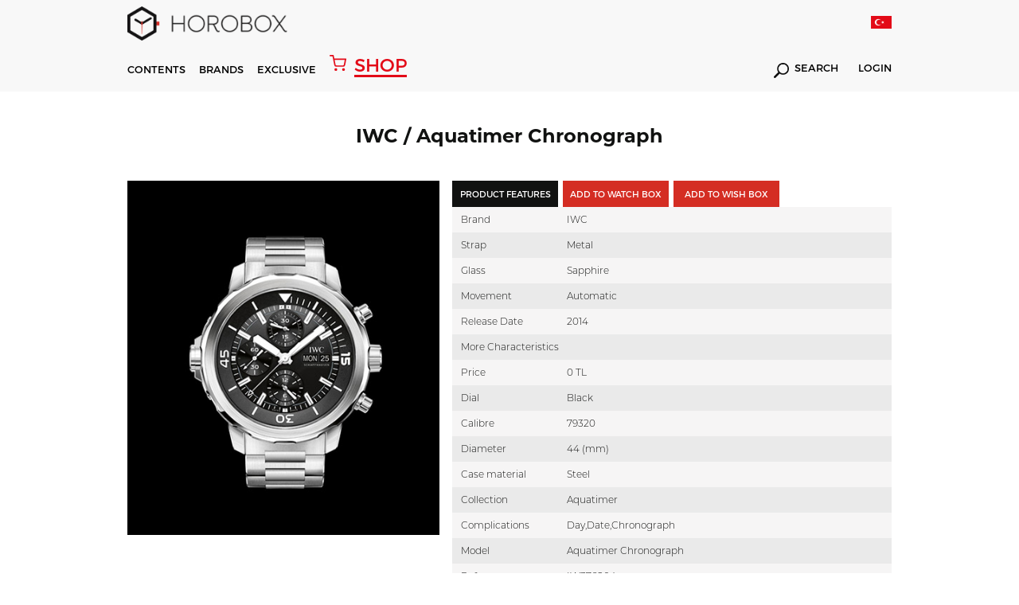

--- FILE ---
content_type: text/html; charset=utf-8
request_url: https://www.horobox.com/en/product-detail/862-iwc-aquatimer-chronograph-iw376804
body_size: 289529
content:
<!DOCTYPE html>
<html>
<head>
  
      <!-- Google tag (gtag.js) -->
<script async src="https://www.googletagmanager.com/gtag/js?id=G-QZD11CXQ2Z"></script>
<script>
  window.dataLayer = window.dataLayer || [];
  function gtag(){dataLayer.push(arguments);}
  gtag('js', new Date());

  gtag('config', 'G-QZD11CXQ2Z');
</script>
  
<!-- Google Tag Manager -->
<script>(function(w,d,s,l,i){w[l]=w[l]||[];w[l].push({'gtm.start':
new Date().getTime(),event:'gtm.js'});var f=d.getElementsByTagName(s)[0],
j=d.createElement(s),dl=l!='dataLayer'?'&l='+l:'';j.async=true;j.src=
'https://www.googletagmanager.com/gtm.js?id='+i+dl;f.parentNode.insertBefore(j,f);
})(window,document,'script','dataLayer','GTM-W59P2D7');</script>
<!-- End Google Tag Manager -->
  
  	
<meta http-equiv="Content-Type" content="text/html; charset=utf-8" />
<meta http-equiv="content-script-type" content="text/javascript" />
<meta http-equiv="content-style-type" content="text/css" />
<meta http-equiv="X-UA-Compatible" content="IE=edge">
<meta name="viewport" content="width=device-width, initial-scale=1, maximum-scale=3, minimum-scale=1, user-scalable=yes" />
<meta name="format-detection" content="telephone=no">
<meta name="copyright" content="Copyright (c) 2015 HOROBOX" />
<meta name="author" content="HOROBOX" />

<meta name="robots" content="all">
<meta name="googlebot" content="index, follow" />



<meta name="distribution" content="global" />
<meta name="theme-color" content="#fff">
<meta property="fb:app_id" content="1719987681653193" />
<meta property="fb:admins" content="1027000832"/>
<meta property="fb:admins" content="628719868"/>
<meta property="og:site_name" content="HOROBOX"/>


<meta name="msvalidate.01" content="0435CC5B9A47675F88E8FF3F06A7E896" />
<meta name="yandex-verification" content="3ed52045bafafa61">

<!-- Start Alexa Certify Javascript -->
<script type="text/javascript">
_atrk_opts = { atrk_acct:"OFxJl1aQibl0em", domain:"horobox.com",dynamic: true};
(function() { var as = document.createElement('script'); as.type = 'text/javascript'; as.async = true; as.src = "https://d31qbv1cthcecs.cloudfront.net/atrk.js"; var s = document.getElementsByTagName('script')[0];s.parentNode.insertBefore(as, s); })();
</script>
<noscript><img src="https://d5nxst8fruw4z.cloudfront.net/atrk.gif?account=OFxJl1aQibl0em" height="1" width="1" alt="alexa" /></noscript>
<!-- End Alexa Certify Javascript -->  

<!--[if lt IE 9]>
<script type="text/javascript">window.location="/en/iesupport";</script>
<![endif]-->

<meta property="og:type" content="article"/>

    <meta name="description" content="Hands On Wristwatch Review | Watch News | Watch Archive | Watch Comparision | Watch Prices | Luxury Watches | Watch Expo News | New Watch Models | Glossary" />
 <link rel="canonical" href="https://www.horobox.com/en/product-detail/862-iwc-aquatimer-chronograph-iw376804" />
  	<script src="/Kooboo-WebResource/Index/jQuery/20130227" type="text/javascript"></script>
<script type="text/javascript" src="/SampleBusiness~HoroboxEN/Kooboo-Resource/scripts/1_0_0_20171122123935!1_0_0_20260102134501/True" ></script>

	<link rel="stylesheet" type="text/css" href='/Cms_Data/Sites/SampleBusiness/Files/x-horobox/css/reset.min.css'>
<link rel="stylesheet" type="text/css" href='/Cms_Data/Sites/SampleBusiness/Files/x-horobox/css/style.min.css?v=1.121'>
<link rel="stylesheet" type="text/css" href='/Cms_Data/Sites/SampleBusiness/Files/x-horobox/css/jquery.bxslider.min.css'>
<link rel="stylesheet" type="text/css" href='/Cms_Data/Sites/SampleBusiness/Files/x-horobox/css/raise.min.css?v=1.144'>
  	
  	

<meta property="og:image" content='https://www.horobox.com/Uploads/SampleBusiness/Products/Detail/generatestamp145.jpg'/>
<meta property="og:url" content="https://www.horobox.com/en/product-detail/862-iwc-aquatimer-chronograph-iw376804"/>
<meta name="twitter:card" content="summary_large_image">
<meta name="twitter:creator" content="@">
<meta name="twitter:site" content="@horobox">
<meta name="twitter:image" content='https://www.horobox.com/Uploads/SampleBusiness/Products/Detail/generatestamp145.jpg'>

</head>
<body>
<div class="blurAll"></div>
	



  <script type="text/javascript">
    $(document).ready(function(){

    });
    function Arama(){
      var keyword = $( "#hbSearchBox" ).val();
      var valHref = $( "#valHref" ).val();
      location.href = valHref+"?arama=true&Keyword="+keyword;
      return false;
    }

    function AramaMobil(){
      var keyword = $( "#hbSearchBoxMobil" ).val();
      var valHref = "https://www.horobox.com/en/search-result";
      if(keyword.length>0){
      	location.href = valHref+"?arama=true&Keyword="+keyword;  
      }else{
        $( "#hbSearchBoxMobil" ).focus();
      }
      return false;
    }

    function LanguageTr()
    {
      var loc = location.href;

      if('True' == 'False')
      {
        return false;
      }

      if(1==0)
      {
        location.href = "";
        return true;
      }
      else if(1==0)
      {
        location.href = "";
        return true;
      }
      else if(1==0)
      {
        location.href = "";
        return true;
      }
      else if(1==0)
      {
        location.href = "";
        return true;
      }
      else if(1==0)
      {
        location.href = "";
        return true;
      }

      if(loc.indexOf("/en/brands")>0) { location.href = "/markalar"; }
      //else if(loc.indexOf("/en/brand-watch")>0) { location.href = "/markalar"; }

      else if(loc.indexOf("/en/exclusive-detail/fairs")>0) { location.href = "/exclusive-detay/fuar-haberleri"; }
      else if(loc.indexOf("/en/exclusive-detail/factory-visit")>0) { location.href = "/exclusive-detay/fabrika-ziyaretleri";}
      else if(loc.indexOf("/en/exclusive-detail/special-events")>0) { location.href = "/exclusive-detay/ozel-organizasyonlar"; }
      else if(loc.indexOf("/en/exclusive-detail/ceo-corner")>0) { location.href = "/exclusive-detay/ceo-kosesi"; }
      else if(loc.indexOf("/en/exclusive-detail/horofriend")>0) { location.href = "/exclusive-detay/horofriend"; }
      else if(loc.indexOf("/en/exclusive-detail/horopen")>0) { location.href = "/exclusive-detay/horopen"; }
      else if(loc.indexOf("/en/exclusive-detail/horodrive")>0) { location.href = "/exclusive-detay/horodrive"; }
      
      else if(loc.indexOf("/en/news")>0) { location.href = "/haberler"; }
      else if(loc.indexOf("/en/exclusive-news")>0) { location.href = "/ozel-haberler"; }
      else if(loc.indexOf("/en/market-news")>0) { location.href = "/sektor-haberleri"; }
      else if(loc.indexOf("/en/horobox-tv")>0) { location.href = "/horobox-tv"; }
      else if(loc.indexOf("/en/news-detail")>0) { location.href = "/haberler"; }
      else if(loc.indexOf("/en/watch-reviews")>0) { location.href = "/saat-inceleme"; }
      else if(loc.indexOf("/en/review-detail")>0) { location.href = "/saat-inceleme"; }
      else if(loc.indexOf("/en/newest")>0) { location.href = "/en-yeniler"; }
      else if(loc.indexOf("/en/compare")>0) { location.href = "/karsilastir"; }
      else if(loc.indexOf("/en/exclusive")>0) { location.href = "/exclusive"; }
      else if(loc.indexOf("/en/inside")>0) { location.href = "/inside"; }
      else if(loc.indexOf("/en/about-us")>0) { location.href = "/hakkimizda"; }
      else if(loc.indexOf("/en/privacy-agreement")>0) { location.href = "/gizlilik-sozlesmesi"; }
      else if(loc.indexOf("/en/contact-us")>0) { location.href = "/iletisim"; }
      else if(loc.indexOf("/en/glossary")>0) { location.href = "/terminoloji"; }
      else if(loc.indexOf("/en/glossary-detail")>0) { location.href = "/terminoloji"; }
      else if(loc.indexOf("/en/member-login")>0) { location.href = "/uye-girisi"; }
      else if(loc.indexOf("/en/quick-signup")>0) { location.href = "/hizli-uyelik"; }
      else if(loc.indexOf("/en/my-account")>0) { location.href = "/hesabim"; }
      else if(loc.indexOf("/en/my-watch-box")>0) { location.href = "/my-watch-box"; }
      else if(loc.indexOf("/en/my-wish-box")>0) { location.href = "/my-wish-box"; }
      else if(loc.indexOf("/en/enter-your-watch")>0) { location.href = "/kendi-saatini-gir"; }
      else if(loc.indexOf("/en/search-result")>0) { location.href = "/arama-sonuc"; }

      else if(loc.indexOf("/en/author/burak-bayram")>0) { location.href = "/yazar/burak-bayram";}
      else if(loc.indexOf("/en/author/witch-watch")>0) { location.href = "/yazar/witch-watch";}
      else if(loc.indexOf("/en/author/travis-patel")>0) { location.href = "/yazar/travis-patel";}
      else if(loc.indexOf("/en/author/horobox-editor")>0) { location.href = "/yazar/horobox-editor";}
      else if(loc.indexOf("/en/author/doruk-celebi")>0) { location.href = "/yazar/doruk-celebi";}
      else if(loc.indexOf("/en/author/cenk-oncu")>0) { location.href = "/yazar/cenk-oncu";}
      else if(loc.indexOf("/en/author/serdar-oal")>0) { location.href = "/yazar/serdar-oal";}
      else if(loc.indexOf("/en/author/dorukan-turkmen")>0) { location.href = "/yazar/dorukan-turkmen";}
      else if(loc.indexOf("/en/author/mehtap-cengiz")>0) { location.href = "/yazar/mehtap-cengiz";}      
      else if(loc.indexOf("/en/author/yagmur-kalyoncu")>0) { location.href = "/yazar/yagmur-kalyoncu";}
      
      else if(loc.indexOf("/en/partners")>0) { location.href = "/partners"; }
      else if(loc.indexOf("/en/partners-detail")>0) { location.href = "/partners"; }
      else if(loc.indexOf("/en/notification")>0) { location.href = "/bildirim"; }
      else if(loc.indexOf("/en/a-lange-sohne-lange-1-25th-anniversary")>0) { location.href = "/a-lange-sohne-lange-1-25th-anniversary"; }
      else if(loc.indexOf("/en/zenith-defy-el-primero")>0) { location.href = "/zenith-defy-el-primero"; }
      else if(loc.indexOf("/en/zenith-chronomaster-el-primero")>0) { location.href = "/zenith-chronomaster-el-primero"; }
      else if(loc.indexOf("/en/tourbillon-boutique-istanbul")>0) { location.href = "/tourbillon-boutique-istanbul"; }
      else if(loc.indexOf("/en/omega-the-collection")>0) { location.href = "/omega-the-collection"; }
      else if(loc.indexOf("/en/entropia")>0) { location.href = "/entropia"; }
      
      else if(loc.indexOf("/en/brand-watch/")>0) { location.href = loc.replace("en/brand-watch","marka-saat"); }
      else if(loc.indexOf("/en/brand-news/")>0) { location.href = loc.replace("en/brand-news","marka-haberleri"); }
      else if(loc.indexOf("/en/brand-reviews/")>0) { location.href = loc.replace("en/brand-reviews","marka-incelemeleri"); }

      else if(loc.indexOf("/en/product-detail/")>0) { location.href = loc.replace("en/product-detail","urun-detay"); }

      else {
        if('True' == 'False')
        {
          return false;
        }
        else
        {
          location.href = "/";
        }
      }
    }

    function LanguageEn()
    {
      var loc = location.href;
      
      if('True' == 'True')
      {
        return false;
      }

      if(1==0)
      {
        location.href = "";
        return true;
      }
      else if(1==0)
      {
        location.href = "";
        return true;
      }
      else if(1==0)
      {
        location.href = "";
        return true;
      }
      else if(1==0)
      {
        location.href = "";
        return true;
      }
      else if(1==0)
      {
        location.href = "";
        return true;
      }
      if(loc.indexOf("/markalar")>0) { location.href = "/en/brands"; }
      //else if(loc.indexOf("/marka-saat")>0) { location.href = "/en/brands"; }
      
      else if(loc.indexOf("/exclusive-detay/fuar-haberleri")>0) { location.href = "/en/exclusive-detail/fairs";}
	  else if(loc.indexOf("/exclusive-detay/fabrika-ziyaretleri")>0) { location.href = "/en/exclusive-detail/factory-visit";}
      else if(loc.indexOf("/exclusive-detay/ozel-organizasyonlar")>0) { location.href = "/en/exclusive-detail/special-events";}
      else if(loc.indexOf("/exclusive-detay/ceo-kosesi")>0) { location.href = "/en/exclusive-detail/ceo-corner";}
      else if(loc.indexOf("/exclusive-detay/horofriend")>0) { location.href = "/en/exclusive-detail/horofriend";}
      else if(loc.indexOf("/exclusive-detay/horopen")>0) { location.href = "/en/exclusive-detail/horopen";}
      else if(loc.indexOf("/exclusive-detay/horodrive")>0) { location.href = "/en/exclusive-detail/horodrive";}
      
      else if(loc.indexOf("/haberler")>0) { location.href = "/en/news"; }
      else if(loc.indexOf("/ozel-haberler")>0) { location.href = "/en/exclusive-news"; }
      else if(loc.indexOf("/sektor-haberleri")>0) { location.href = "/en/market-news"; }
      else if(loc.indexOf("/horobox-tv")>0) { location.href = "/en/horobox-tv"; }
      else if(loc.indexOf("/haber-detay")>0) { location.href = "/en/news"; }
      else if(loc.indexOf("/saat-inceleme")>0) { location.href = "/en/watch-reviews"; }
      else if(loc.indexOf("/inceleme-detay")>0) { location.href = "/en/watch-reviews"; }
      else if(loc.indexOf("/en-yeniler")>0) { location.href = "/en/newest"; }
      else if(loc.indexOf("/inside")>0) { location.href = "/en/inside"; }
      else if(loc.indexOf("/karsilastir")>0) { location.href = "/en/compare"; }
      else if(loc.indexOf("/exclusive")>0) { location.href = "/en/exclusive"; }
      else if(loc.indexOf("/hakkimizda")>0) { location.href = "/en/about-us"; }
      else if(loc.indexOf("/gizlilik-sozlesmesi")>0) { location.href = "/en/privacy-agreement"; }
      else if(loc.indexOf("/iletisim")>0) { location.href = "/en/contact-us"; }
      else if(loc.indexOf("/terminoloji")>0) { location.href = "/en/glossary"; }
      else if(loc.indexOf("/terminoloji-detay")>0) { location.href = "/en/glossary"; }
      else if(loc.indexOf("/uye-girisi")>0) { location.href = "/en/member-login"; }
      else if(loc.indexOf("/hizli-uyelik")>0) { location.href = "/en/quick-signup"; }
      else if(loc.indexOf("/hesabim")>0) { location.href = "/en/my-account"; }
      else if(loc.indexOf("/my-watch-box")>0) { location.href = "/en/my-watch-box"; }
      else if(loc.indexOf("/my-wish-box")>0) { location.href = "/en/my-wish-box"; }
      else if(loc.indexOf("/kendi-saatini-gir")>0) { location.href = "/en/enter-your-watch"; }
      else if(loc.indexOf("/arama-sonuc")>0) { location.href = "/en/search-result"; }

      else if(loc.indexOf("/yazar/burak-bayram")>0) { location.href = "/en/author/burak-bayram"; }
      else if(loc.indexOf("/yazar/witch-watch")>0) { location.href = "/en/author/witch-watch"; }
      else if(loc.indexOf("/yazar/travis-patel")>0) { location.href = "/en/author/travis-patel"; }
      else if(loc.indexOf("/yazar/horobox-editor")>0) { location.href = "/en/author/horobox-editor"; }
      else if(loc.indexOf("/yazar/doruk-celebi")>0) { location.href = "/en/author/doruk-celebi"; }
      else if(loc.indexOf("/yazar/cenk-oncu")>0) { location.href = "/en/author/cenk-oncu"; }
      else if(loc.indexOf("/yazar/serdar-oal")>0) { location.href = "/en/author/serdar-oal"; }
      else if(loc.indexOf("/yazar/dorukan-turkmen")>0) { location.href = "/en/author/dorukan-turkmen"; }
      else if(loc.indexOf("/yazar/mehtap-cengiz")>0) { location.href = "/en/author/mehtap-cengiz";}      
      else if(loc.indexOf("/yazar/yagmur-kalyoncu")>0) { location.href = "/en/author/yagmur-kalyoncu";}            
      
      else if(loc.indexOf("/partners")>0) { location.href = "/en/partners"; }
      else if(loc.indexOf("/partners-detay")>0) { location.href = "/en/partners"; }
      else if(loc.indexOf("/bildirim")>0) { location.href = "/en/notification"; }
      else if(loc.indexOf("/a-lange-sohne-lange-1-25th-anniversary")>0) { location.href = "/en/a-lange-sohne-lange-1-25th-anniversary"; }
	  else if(loc.indexOf("/zenith-defy-el-primero")>0) { location.href = "/en/zenith-defy-el-primero"; }
	  else if(loc.indexOf("/zenith-chronomaster-el-primero")>0) { location.href = "/en/zenith-chronomaster-el-primero"; }
	  else if(loc.indexOf("/tourbillon-boutique-istanbul")>0) { location.href = "/en/tourbillon-boutique-istanbul"; }
      else if(loc.indexOf("/omega-the-collection")>0) { location.href = "/en/omega-the-collection"; }
      else if(loc.indexOf("/entropia")>0) { location.href = "/en/entropia"; }

      
      else if(loc.indexOf("/marka-saat/")>0) { location.href = loc.replace("marka-saat","en/brand-watch"); }
      else if(loc.indexOf("/marka-haberleri/")>0) { location.href = loc.replace("marka-haberleri","en/brand-news"); }
      else if(loc.indexOf("/marka-incelemeleri/")>0) { location.href = loc.replace("marka-incelemeleri","en/brand-reviews"); }

      else if(loc.indexOf("/urun-detay/")>0) { location.href = loc.replace("urun-detay","en/product-detail"); }

      else {
        if('True' == 'True')
        {
          return false;
        }
        else
        {
          location.href = "/en";
        }
      }
    }

  </script>


  <header>

    
    <div class='menu hAuto menuNewBrand'>
      <div class="menuTop">
        <div class="container">
          <div class="logo">
            <a href="/en">
              <i></i>
            </a>
          </div>

          <div class="lang">
            <a href="javascript:;" onclick="LanguageTr()">
              <i style='background-image:url(/Cms_Data/Sites/SampleBusiness/Files/x-horobox/img/icon/trFlag2.png)'></i>
            </a>
          </div>

        </div>
      </div>
      <div class="menuDown">
        <div class="container">
          <div class="menuDownFixedLogo">
            <a href="/en">
              <i></i>	
            </a>
          </div>
          <nav>
            <ul>
              <li id="contentsMenu"><a href="javascript:;">CONTENTS</a></li>
              <li id="brandMenu"><a href="javascript:;">BRANDS</a></li>
              
              <li><a href='/en/exclusive'>EXCLUSIVE</a></li>
              <a href="https://www.horoboxshop.com/" target="_blank" class="shopHoroboxLink"><i></i> <span>SHOP</span></a>
              
              
            </ul>
          </nav>
          <div class="menuDownRight">
          
            <div class="searchDiv">
              <a href='https://www.horobox.com/arama-sonuc?main=true'><i></i> SEARCH</a>
            </div>

            <div class="logInDiv">
              <a href='/en/member-login'>LOGIN</a>
            </div>

          </div>
        </div>
      </div>
      <div class="menuMobile">
        <div class="menuMobileTop">
          <div class="container">
            <div class="logo">
              <a href="/en">
                <i></i>
              </a>
            </div>
            <div class="menuMobileRight">
              <div class="menuDownRight">
                <div class="mobileLang">
                  <a href="javascript:;" onclick="LanguageTr()">
                    <i style='background:url(/Cms_Data/Sites/SampleBusiness/Files/x-horobox/img/icon/trFlag2.png) no-repeat;background-size: 100% auto;'></i>
                  </a>
                </div>
                <div class="mblMenuIcon">
                  <i></i>
                  <i></i>
                  <i></i>
                </div>
              </div>
            </div>
          </div>
        </div>
        <div class="menuMobileDown">
          <div class="container">
            <div class="menuMobileDownDiv">
              <div class="searchDiv">
                <a href='javascript:;' onclick="AramaMobil();"><i></i></a>
                <form action="#" method="get" onsubmit="return AramaMobil()">
                  <input type="text" id="hbSearchBoxMobil" name="arama" placeholder='Search' value="" autocomplete="off">
                </form>
              </div>
              <a href="https://www.horoboxshop.com/" target="_blank" class="shopHoroboxLink"><i></i> <span>SHOP</span></a>
              
             
              <div class="logInDiv">
                <a href='/en/member-login'>LOGIN</a>
              </div>
            </div>
          </div>
          
        </div>
      </div>
    </div>

    <div class='contentsMenu menuDetails subContentsMenu'>
      <div class="container">
        <div class="contentsMenuLeft">
          <ul class="contentsMenuLeftTop">
            <li><a href='/en/news'>News</a></li>
            <li><a href='/en/watch-reviews' id="reviewMenu">Reviews</a></li>
            <li><a href='/en/horobox-tv'>Horobox TV</a></li>
            <li><a href='/en/inside'>Inside</a></li>
          </ul>
          <ul class="contentsMenuLeftDown">
            <li><a href='/en/partners'>PARTNERS</a></li>
            <li><a href='/en/my-watch-box'>MY WATCHBOX</a></li>
            <li><a href='/en/my-wish-box'>MY WISHBOX</a></li>
            <li><a href='/en/newest'>NEWEST</a></li>
            <li><a href='/en/compare'>COMPARE</a></li>
            <li><a href='/en/glossary'>GLOSSARY</a></li>
          </ul>
        </div>
        <div class="contentsMenuMiddle">
          <ul>
            <li>
              <a href='/en/news'>
                <figure>
                  <img src='/Cms_Data/Sites/SampleBusiness/Files/x-horobox/img/menuHaberImg.jpg' alt="Haberler">
                </figure>
              </a>
            </li>
            <li>
              <a href='/en/watch-reviews'>
                <figure>
                  <img src='/Cms_Data/Sites/SampleBusiness/Files/x-horobox/img/menuIcerikImg.jpg' alt="İçerikler">
                </figure>
              </a>
            </li>
            <li>
              <a href='/en/horobox-tv'>
                <figure>
                  <img src='/Cms_Data/Sites/SampleBusiness/Files/x-horobox/img/menuHbTvImg2.jpg' alt="Horobox TV">
                </figure>
              </a>
            </li>
            <li>
              <a href='/en/inside'>
                <figure>
                  <img src='/Cms_Data/Sites/SampleBusiness/Files/x-horobox/img/menuInsideImg.jpg' alt="Inside">
                </figure>
              </a>
            </li>
          </ul>
        </div>
      </div>
    </div>
    
   
    <div class='brandsMenu menuDetails subContentsMenu'>
      <div class="container">
        <div class="brandsListLeft">
          <ul>

            <li><a href='/en/brand-watch/838'>A. Lange &amp; S&#246;hne</a></li>
            <li><a href='/en/brand-watch/856'>Aventi</a></li>
            <li><a href='/en/brand-watch/859'>Baltic</a></li>
            <li><a href='/en/partners-detail/bvlgari'>Bvlgari</a></li>
            <li><a href='/en/brand-watch/119'>Cartier</a></li>
            <li><a href='/en/brand-watch/634'>Grand Seiko</a></li>
            <li><a href='/en/brand-watch/227'>Hamilton</a></li>
            <li><a href='/en/brand-watch/251'>IWC</a></li>
            <li><a href='/en/brand-watch/292'>Longines</a></li>
            <li><a href='/en/partners-detail/montblanc'>Montblanc</a></li>
            <li><a href='/en/brand-watch/344'>Omega</a></li>
            <li><a href='/en/brand-watch/350'>Oris</a></li>
            <li><a href='/en/brand-watch/351'>Panerai</a></li>
            <li><a href='/en/brand-watch/372'>Rado</a></li>
            <li><a href='/en/brand-watch/50'>Rolex</a></li>
            <li><a href='/en/brand-watch/41'>Seiko</a></li>
            <li><a href='/en/brand-watch/434'>Ulysse Nardin</a></li>
            <li><a href='/en/brand-watch/468'>Zenith</a></li>

          </ul>
          <a href='/en/brands' class="allBrands">ALL BRANDS</a>
        </div>
        <div class="brandsListRight">
          <ul>
            <li>
              <a href='https://www.horobox.com/en/partners-detail/panerai'>
                <figure>
                  <img src='/Cms_Data/Sites/SampleBusiness/Files/x-horobox/img/menuBrandOne.jpg' alt="Panerai">
                </figure>
              </a>
            </li>
            <li>
              <a href='https://www.horobox.com/en/partners-detail/ulysse-nardin'>
                <figure>
                  <img src='/Cms_Data/Sites/SampleBusiness/Files/x-horobox/img/menuBrandTwo.jpg' alt="Ulysse Nardin">
                </figure>
              </a>
            </li>
            <li>
              <a href='https://www.horobox.com/en/partners-detail/iwc'>
                <figure>
                  <img src='/Cms_Data/Sites/SampleBusiness/Files/x-horobox/img/menuBrandThree.jpg' alt="Iwc">
                </figure>
              </a>
            </li>
            <li>
              <a href='https://www.horobox.com/en/brand-watch/50'>
                <figure>
                  <img src='/Cms_Data/Sites/SampleBusiness/Files/x-horobox/img/menuBrandFour.jpg' alt="Rolex">
                </figure>
              </a>
            </li>
          </ul>
        </div>
      </div>
    </div>
  </header>
  <div class="menuMobileDetail">
    <div class="menuContainer">
      <i class="exit-btn"></i>
      
      <div class="menuMobileList">



        <ul>

        </ul>

        <ul>
          <li><a href='/en/brands'>BRANDS</a></li>
          <li><a href='/en/news'>NEWS</a></li>
          <li><a href='/en/watch-reviews'>REVIEWS</a></li>
          <li><a href='/en/horobox-tv'>HOROBOX TV</a></li>
          <li><a href='/en/exclusive'>EXCLUSIVE</a></li>
          
          
        </ul>
        <ul>
          <li><a href='/en/partners'>PARTNERS</a></li>
          <li><a href='/en/my-watch-box'>MY WATCHBOX</a></li>
          <li><a href='/en/my-wish-box'>MY WISHBOX</a></li>
          <li><a href='/en/newest'>NEWEST</a></li>
          <li><a href='/en/compare'>COMPARE</a></li>
          <li><a href='/en/glossary'>GLOSSARY</a></li>
        </ul>
      </div>
    </div>
  </div>
  <script>
    $(document).ready(function(){
      setInterval(function(){
        if($(".animate").css("opacity") == "1")
        {
          $(".animate").attr("style","opacity:0");
        }
        else
        {
          $(".animate").attr("style","opacity:1");
        }
      },600);
    });      
  </script>
    <section>
    	




<script src='/Cms_Data/Sites/SampleBusiness/Files/x-horobox/js/jquery.fancybox.js'></script>
<link rel="stylesheet" href='/Cms_Data/Sites/SampleBusiness/Files/x-horobox/css/jquery.fancybox.css'>

<meta name="title" content="IW376804 | Aquatimer Chronograph | IWC | HOROBOX" />
<meta property="og:title" content="IW376804 | Aquatimer Chronograph | IWC | HOROBOX" />
<title>IW376804 | Aquatimer Chronograph | IWC | HOROBOX </title>


      <div class="watchContent">
        <div class="container">
          <input type="hidden" class="productId" id="productId" value="862" />
          <h1 class="watchTitle">IWC / Aquatimer Chronograph</h1>
           
      <div class="watchContainer">
        <div class="watchFigure">
          <figure>
            



            <img src="/Uploads/SampleBusiness/Products/Detail/generatestamp145.jpg" alt="" />
          </figure>
        </div>
        <div class="watchDetail">
          <div class="watchButtons">
            <ul>
              <li class="active"><input type="button" value='PRODUCT FEATURES' class="watchInput"></li>
              <li><input type="button" value='ADD TO WATCH BOX' class="watchInput" id="btnAddToWatchBox" data-src="#watchBoxModal"></li>
                <li>
                <form method="post" action="/en/Kooboo-Submit/AddWatchBox" class="urunAddBtn">
                <input name="__RequestVerificationToken" type="hidden" value="WZHh8mo70WEJ0JVeSWQ6lwQ-FLf95x1ST7jJU9EKohrFNp-Vnrxjg3jTwx3hWTsCF-mFZMPOPxY3ZMpTROp-W56sILS7Zi_Tc9sSyXjMp-xQCZ9PecZkj4coxDlOBLMHMVuL5yuEUH0WUiV9PFCHK_fdB2l8Mtc-6B39ihumxB01" />
                <input type="hidden" name="Quantity" value="1" />
                <input type="hidden" name="ProductVariantId" value="860" />
                <input type="hidden" name="PurchasePrice" value="0" />
                <input type="hidden" name="RetrievedFromWhere" value="" />
                <input type="hidden" name="BoxType" value="WISH" />
                <input type="hidden" name="PurchaseDate" value="" />

                <input type="submit" data-wish-cart-item="0" value='ADD TO WISH BOX' class="watchInput btn-add-to-cart-wish">
              </form>
            </li>
          <li>
          </li>
          </ul>
      </div>
      <div class="watchAttr">

        <ul>
          <li>
            <div class="watchAttrName">Brand</div>
            <div class="watchAttrDetail">IWC</div>
          </li>

          <li>
            <div class="watchAttrName">Strap</div>

            <div class="watchAttrDetail">Metal</div>

          </li>
          <li>
            <div class="watchAttrName">Glass</div>

            <div class="watchAttrDetail">Sapphire</div>

          </li>
          <li>
            <div class="watchAttrName">Movement</div>

            <div class="watchAttrDetail">Automatic</div>

          </li>
          <li>
            <div class="watchAttrName">Release Date</div>

            <div class="watchAttrDetail">2014</div>

          </li>
          <li>
            <div class="watchAttrName">More Characteristics</div>

            <div class="watchAttrDetail"></div>

          </li>
          <li>
            <div class="watchAttrName">Price</div>

            <div class="watchAttrDetail">0 TL</div>

          </li>
          <li>
            <div class="watchAttrName">Dial</div>

            <div class="watchAttrDetail">Black</div>

          </li>
          <li>
            <div class="watchAttrName">Calibre</div>

            <div class="watchAttrDetail">79320</div>

          </li>
          <li>
            <div class="watchAttrName">Diameter</div>

            <div class="watchAttrDetail">44 (mm)</div>

          </li>
          <li>
            <div class="watchAttrName">Case material</div>

            <div class="watchAttrDetail">Steel</div>

          </li>
          <li>
            <div class="watchAttrName">Collection</div>

            <div class="watchAttrDetail">Aquatimer  </div>

          </li>
          <li>
            <div class="watchAttrName">Complications</div>

            <div class="watchAttrDetail">Day,Date,Chronograph</div>

          </li>
          <li>
            <div class="watchAttrName">Model</div>

            <div class="watchAttrDetail">Aquatimer Chronograph</div>

          </li>
          <li>
            <div class="watchAttrName">Reference</div>

            <div class="watchAttrDetail">IW376804</div>

          </li>
          <li>
            <div class="watchAttrName">Water-resistance</div>

            <div class="watchAttrDetail">300M</div>

          </li>

        </ul>

      </div>
          <div class="hrbxShare hrbxShareWatchDetail">
            <ul>
              <li class="shareFb shareFbWhite">
                <a data-channel="facebook" href="https://www.facebook.com/dialog/feed?app_id=1719987681653193&amp;display=page&amp;link=https://www.horobox.com/en/product-detail/862-iwc-aquatimer-chronograph-iw376804" onclick="window.open(this.href,'popupwindow','width=700,height=640,scrollbar,resizable'); return false;"  target="_self" rel="nofollow"></a>
              </li>
              <li class="shareTw shareTwWhite"><a data-channel="twitter" href="https://twitter.com/home?status=+https://www.horobox.com/en/product-detail/862-iwc-aquatimer-chronograph-iw376804+via+%40Horobox" onclick="window.open(this.href,'popupwindow','width=700,height=500,scrollbar,resizable'); return false;"  target="_self" rel="nofollow"></a></li>
              <li class="shareGoogle shareGoogleWhite"><a data-channel="google" href="https://plus.google.com/share?url=https://www.horobox.com/en/product-detail/862-iwc-aquatimer-chronograph-iw376804" onclick="window.open(this.href,'popupwindow','width=700,height=500,scrollbar,resizable'); return false;"  target="_self" rel="nofollow"></a></li>
              <li class="shareTumblr shareTumblrWhite"><a data-channel="tumblr" href="http://www.tumblr.com/share/link?url=https://www.horobox.com/en/product-detail/862-iwc-aquatimer-chronograph-iw376804" onclick="window.open(this.href,'popupwindow','width=700,height=500,scrollbar,resizable'); return false;"  target="_self" rel="nofollow"></a></li>
              <li class="shareWhatsapp shareWhatsappWhite"><a data-channel="whatsapp" href="whatsapp://send?text=https://www.horobox.com/en/product-detail/862-iwc-aquatimer-chronograph-iw376804" data-action="share/whatsapp/share" target="_blank" rel="nofollow"></a></li>
              <li class="shareMailTo shareMailToWhite"><a  data-channel="email" href="mailto:?to=&amp;subject=&amp;body=https://www.horobox.com/en/product-detail/862-iwc-aquatimer-chronograph-iw376804" rel="nofollow"></a></li>
            </ul>
          </div> 
  </div>
      </div>
    </div>
</div>
      
      

    <div class="container">
      	
      	<br><br><br>
        <div id="disqus_thread"></div>
      	<br><br><br><br>
        
      	<script>

        /**
        *  RECOMMENDED CONFIGURATION VARIABLES: EDIT AND UNCOMMENT THE SECTION BELOW TO INSERT DYNAMIC VALUES FROM YOUR PLATFORM OR CMS.
        *  LEARN WHY DEFINING THESE VARIABLES IS IMPORTANT: https://disqus.com/admin/universalcode/#configuration-variables*/
        
        var disqus_config = function () {
        this.page.url = "https://www.horobox.com/en/product-detail/862-iwc-aquatimer-chronograph-iw376804";  // Replace PAGE_URL with your page's canonical URL variable
        this.page.identifier = "https://www.horobox.com/en/product-detail/862-iwc-aquatimer-chronograph-iw376804"; // Replace PAGE_IDENTIFIER with your page's unique identifier variable
        this.language = 'en';
        };
        
        (function() { // DON'T EDIT BELOW THIS LINE
        var d = document, s = d.createElement('script');
        s.src = 'https://horobox.disqus.com/embed.js';
        s.setAttribute('data-timestamp', +new Date());
        (d.head || d.body).appendChild(s);
        })();
        </script>
        <noscript>Please enable JavaScript to view the <a href="https://disqus.com/?ref_noscript">comments powered by Disqus.</a></noscript>
    </div>


      
<div class="facebookComments facebookCommentsWatchDetail">
    <div class="container">
        <label class="commentsTitle">Facebook Comments</label>
        <div id="fb-root"></div>
        <script>
            (function(d, s, id) {
                var js, fjs = d.getElementsByTagName(s)[0];
                if (d.getElementById(id)) return;
                js = d.createElement(s); js.id = id;
                js.src = '//connect.facebook.net/en_US/sdk.js#xfbml=1&version=v2.8&appId=1719987681653193';
                fjs.parentNode.insertBefore(js, fjs);
            }(document, 'script', 'facebook-jssdk'));</script>
        <div class="fb-comments" data-href="https://www.horobox.com/en/product-detail/862-iwc-aquatimer-chronograph-iw376804&f=1" data-width="100%" data-numposts="5"></div>
    </div>
</div>

<div class="brandProducts brandOtherProducts">
    <div class="container">
        <h3 class="brandOtherProductsTitle">Other Brand Products</h3>
        <div class="container" style=''>

            <ul class="productList" id="markaninSaatleri">



                        <li style=''>
                            <a href='/en/product-detail/7458-iwc-pilot-s-watch-chronograph-41-top-gun-mojave-desert-iw389402'>
                                <div class="productDetail">
                                    <figure>
                                        <img src='/Uploads/SampleBusiness/Products/List/pilot-s-watch-chronograph-41-top-gun-mojave-desert.jpg' alt="Pilot’s Watch Chronograph 41 TOP GUN Mojave Desert">
                                    </figure>
                                    <div class="productName">
                                        <h4>Pilot’s Watch Chronograph..</h4>
                                    </div>
                                    <div class="productRefNo">
                                        <span>IW389402</span>
                                    </div>
                                </div>
                            </a>
                        </li>
                        <li style=''>
                            <a href='/en/product-detail/7448-iwc-portugieser-chronograph-year-of-the-dragon-iw371629'>
                                <div class="productDetail">
                                    <figure>
                                        <img src='/Uploads/SampleBusiness/Products/List/portugieser-chronograph-year-of-the-dragon.jpg' alt="Portugieser Chronograph Year of the Dragon">
                                    </figure>
                                    <div class="productName">
                                        <h4>Portugieser Chronograph Y..</h4>
                                    </div>
                                    <div class="productRefNo">
                                        <span>IW371629</span>
                                    </div>
                                </div>
                            </a>
                        </li>
                        <li style=''>
                            <a href='/en/product-detail/7444-iwc-pilot-s-watch-chronograph-41-5n-gold-green-dial-iw388110'>
                                <div class="productDetail">
                                    <figure>
                                        <img src='/Uploads/SampleBusiness/Products/List/pilot-s-watch-chronograph-41-5n-gold-green-dial.jpg' alt="Pilot’s Watch Chronograph 41 5N Gold &amp; Green Dial">
                                    </figure>
                                    <div class="productName">
                                        <h4>Pilot’s Watch Chronograph..</h4>
                                    </div>
                                    <div class="productRefNo">
                                        <span>IW388110</span>
                                    </div>
                                </div>
                            </a>
                        </li>
                        <li style=''>
                            <a href='/en/product-detail/7422-iwc-big-pilots-watch-perpetual-calendar-top-gun-lake-tahoe-iw503008'>
                                <div class="productDetail">
                                    <figure>
                                        <img src='/Uploads/SampleBusiness/Products/List/big-pilots-watch-perpetual-calendar-top-gun-lake-tahoe.jpg' alt="Big Pilots Watch Perpetual Calendar TOP GUN Lake Tahoe">
                                    </figure>
                                    <div class="productName">
                                        <h4>Big Pilots Watch Perpetua..</h4>
                                    </div>
                                    <div class="productRefNo">
                                        <span>IW503008</span>
                                    </div>
                                </div>
                            </a>
                        </li>
                        <li style=''>
                            <a href='/en/product-detail/7408-iwc-pilots-watch-mark-xx-white-dial-iw328207'>
                                <div class="productDetail">
                                    <figure>
                                        <img src='/Uploads/SampleBusiness/Products/List/pilots-watch-mark-xx-white-dial-2.jpg' alt="Pilots Watch Mark XX White Dial">
                                    </figure>
                                    <div class="productName">
                                        <h4>Pilots Watch Mark XX Whit..</h4>
                                    </div>
                                    <div class="productRefNo">
                                        <span>IW328207 </span>
                                    </div>
                                </div>
                            </a>
                        </li>
                        <li style=''>
                            <a href='/en/product-detail/7407-iwc-pilots-watch-mark-xx-white-dial-iw328208'>
                                <div class="productDetail">
                                    <figure>
                                        <img src='/Uploads/SampleBusiness/Products/List/pilots-watch-mark-xx-white-dial-1.jpg' alt="Pilots Watch Mark XX White Dial">
                                    </figure>
                                    <div class="productName">
                                        <h4>Pilots Watch Mark XX Whit..</h4>
                                    </div>
                                    <div class="productRefNo">
                                        <span>IW328208 </span>
                                    </div>
                                </div>
                            </a>
                        </li>
                        <li style=''>
                            <a href='/en/product-detail/7394-iwc-pilot-s-watch-chronograph-41-iw388110'>
                                <div class="productDetail">
                                    <figure>
                                        <img src='/Uploads/SampleBusiness/Products/List/pilot-s-watch-chronograph-41.jpg' alt="Pilot’s Watch Chronograph 41">
                                    </figure>
                                    <div class="productName">
                                        <h4>Pilot’s Watch Chronograph..</h4>
                                    </div>
                                    <div class="productRefNo">
                                        <span>IW388110</span>
                                    </div>
                                </div>
                            </a>
                        </li>
                        <li style=''>
                            <a href='/en/product-detail/7376-iwc-ingenieur-automatic-40-iw328904'>
                                <div class="productDetail">
                                    <figure>
                                        <img src='/Uploads/SampleBusiness/Products/List/iw328904.jpg' alt="Ingenieur Automatic 40">
                                    </figure>
                                    <div class="productName">
                                        <h4>Ingenieur Automatic 40</h4>
                                    </div>
                                    <div class="productRefNo">
                                        <span>IW328904</span>
                                    </div>
                                </div>
                            </a>
                        </li>
                        <li style='display:none;'>
                            <a href='/en/product-detail/7375-iwc-ingenieur-automatic-40-iw328903'>
                                <div class="productDetail">
                                    <figure>
                                        <img src='/Uploads/SampleBusiness/Products/List/iw328903.jpg' alt="Ingenieur Automatic 40">
                                    </figure>
                                    <div class="productName">
                                        <h4>Ingenieur Automatic 40</h4>
                                    </div>
                                    <div class="productRefNo">
                                        <span>IW328903</span>
                                    </div>
                                </div>
                            </a>
                        </li>
                        <li style='display:none;'>
                            <a href='/en/product-detail/7374-iwc-ingenieur-automatic-40-iw328902'>
                                <div class="productDetail">
                                    <figure>
                                        <img src='/Uploads/SampleBusiness/Products/List/iw328902.jpg' alt="Ingenieur Automatic 40">
                                    </figure>
                                    <div class="productName">
                                        <h4>Ingenieur Automatic 40</h4>
                                    </div>
                                    <div class="productRefNo">
                                        <span>IW328902</span>
                                    </div>
                                </div>
                            </a>
                        </li>
                        <li style='display:none;'>
                            <a href='/en/product-detail/7373-iwc-ingenieur-automatic-40-iw328901'>
                                <div class="productDetail">
                                    <figure>
                                        <img src='/Uploads/SampleBusiness/Products/List/iw328901.jpg' alt="Ingenieur Automatic 40">
                                    </figure>
                                    <div class="productName">
                                        <h4>Ingenieur Automatic 40</h4>
                                    </div>
                                    <div class="productRefNo">
                                        <span>IW328901</span>
                                    </div>
                                </div>
                            </a>
                        </li>
                        <li style='display:none;'>
                            <a href='/en/product-detail/7371-iwc-portugieser-automatic-40-iw358313'>
                                <div class="productDetail">
                                    <figure>
                                        <img src='/Uploads/SampleBusiness/Products/List/portugieser-automatic-40-somon-kadran-ref-iw358313-.jpg' alt="Portugieser Automatic 40">
                                    </figure>
                                    <div class="productName">
                                        <h4>Portugieser Automatic 40</h4>
                                    </div>
                                    <div class="productRefNo">
                                        <span>IW358313</span>
                                    </div>
                                </div>
                            </a>
                        </li>
                        <li style='display:none;'>
                            <a href='/en/product-detail/7321-iwc-pilot-s-watch-chronograph-41-black-dial-iw388113'>
                                <div class="productDetail">
                                    <figure>
                                        <img src='/Uploads/SampleBusiness/Products/List/iwc-schaffhausen-pilot-s-watch-chronograph-41-black-dial-2.jpg' alt="Pilot&#39;s Watch Chronograph 41 Black Dial">
                                    </figure>
                                    <div class="productName">
                                        <h4>Pilot&#39;s Watch Chronograph..</h4>
                                    </div>
                                    <div class="productRefNo">
                                        <span>IW388113</span>
                                    </div>
                                </div>
                            </a>
                        </li>
                        <li style='display:none;'>
                            <a href='/en/product-detail/7320-iwc-pilot-s-watch-chronograph-41-black-dial-iw388111'>
                                <div class="productDetail">
                                    <figure>
                                        <img src='/Uploads/SampleBusiness/Products/List/iwc-schaffhausen-pilot-s-watch-chronograph-41-black-dial-1.jpg' alt="Pilot&#39;s Watch Chronograph 41 Black Dial">
                                    </figure>
                                    <div class="productName">
                                        <h4>Pilot&#39;s Watch Chronograph..</h4>
                                    </div>
                                    <div class="productRefNo">
                                        <span>IW388111</span>
                                    </div>
                                </div>
                            </a>
                        </li>
                        <li style='display:none;'>
                            <a href='/en/product-detail/7240-iwc-big-pilot-s-watch-43-racing-green-ref-iw329306'>
                                <div class="productDetail">
                                    <figure>
                                        <img src='/Uploads/SampleBusiness/Products/List/iwc-big-pilots-43-racing-green.jpg' alt="Big Pilot&#39;s Watch 43 Racing Green">
                                    </figure>
                                    <div class="productName">
                                        <h4>Big Pilot&#39;s Watch 43 Raci..</h4>
                                    </div>
                                    <div class="productRefNo">
                                        <span>Ref. IW329306</span>
                                    </div>
                                </div>
                            </a>
                        </li>
                        <li style='display:none;'>
                            <a href='/en/product-detail/7214-iwc-pilot-s-watch-chronograph-41-edition-mercedes-amg-petronas-formula-one-team-iw388108'>
                                <div class="productDetail">
                                    <figure>
                                        <img src='/Uploads/SampleBusiness/Products/List/iwc-pilots-watch-chronograph-41-edition-mercedes-amg-petronas.jpg' alt="Pilot’s Watch Chronograph 41 Edition Mercedes-AMG Petronas Formula One Team">
                                    </figure>
                                    <div class="productName">
                                        <h4>Pilot’s Watch Chronograph..</h4>
                                    </div>
                                    <div class="productRefNo">
                                        <span>IW388108</span>
                                    </div>
                                </div>
                            </a>
                        </li>
                        <li style='display:none;'>
                            <a href='/en/product-detail/7204-iwc-pilot-s-watch-chronograph-top-gun-edition-iw389106'>
                                <div class="productDetail">
                                    <figure>
                                        <img src='/Uploads/SampleBusiness/Products/List/iwc-389106.jpg' alt="Pilot’s Watch Chronograph TOP GUN Edition">
                                    </figure>
                                    <div class="productName">
                                        <h4>Pilot’s Watch Chronograph..</h4>
                                    </div>
                                    <div class="productRefNo">
                                        <span>IW389106</span>
                                    </div>
                                </div>
                            </a>
                        </li>
                        <li style='display:none;'>
                            <a href='/en/product-detail/7203-iwc-pilot-s-watch-chronograph-top-gun-edition-iw389105'>
                                <div class="productDetail">
                                    <figure>
                                        <img src='/Uploads/SampleBusiness/Products/List/iwc-389105.jpg' alt="Pilot’s Watch Chronograph TOP GUN Edition">
                                    </figure>
                                    <div class="productName">
                                        <h4>Pilot’s Watch Chronograph..</h4>
                                    </div>
                                    <div class="productRefNo">
                                        <span>IW389105</span>
                                    </div>
                                </div>
                            </a>
                        </li>
                        <li style='display:none;'>
                            <a href='/en/product-detail/7025-iwc-top-gun-sfti-edition-iw389104'>
                                <div class="productDetail">
                                    <figure>
                                        <img src='/Uploads/SampleBusiness/Products/List/iw389104-iwc-top-gun-sfti-edition.jpg' alt="Top Gun SFTI Edition">
                                    </figure>
                                    <div class="productName">
                                        <h4>Top Gun SFTI Edition</h4>
                                    </div>
                                    <div class="productRefNo">
                                        <span>IW389104</span>
                                    </div>
                                </div>
                            </a>
                        </li>
                        <li style='display:none;'>
                            <a href='/en/product-detail/6833-iwc-portugieser-chronograph-iw371617'>
                                <div class="productDetail">
                                    <figure>
                                        <img src='/Uploads/SampleBusiness/Products/List/iw371617-iwc-portugieser-chronograph.jpg' alt="Portugieser Chronograph">
                                    </figure>
                                    <div class="productName">
                                        <h4>Portugieser Chronograph</h4>
                                    </div>
                                    <div class="productRefNo">
                                        <span>IW371617</span>
                                    </div>
                                </div>
                            </a>
                        </li>
                        <li style='display:none;'>
                            <a href='/en/product-detail/6715-iwc-aquatimer-automatic-edition-boesch-iw341002'>
                                <div class="productDetail">
                                    <figure>
                                        <img src='/Uploads/SampleBusiness/Products/List/iw341002-iwc-aquatimer-automatic-edition-boesch.jpg' alt="Aquatimer Automatic Edition &quot;Boesch&quot;">
                                    </figure>
                                    <div class="productName">
                                        <h4>Aquatimer Automatic Editi..</h4>
                                    </div>
                                    <div class="productRefNo">
                                        <span>IW341002</span>
                                    </div>
                                </div>
                            </a>
                        </li>
                        <li style='display:none;'>
                            <a href='/en/product-detail/6690-iwc-portugieser-yacht-club-chronograph-edition-orlebar-brown-iw390704'>
                                <div class="productDetail">
                                    <figure>
                                        <img src='/Uploads/SampleBusiness/Products/List/iw390704-iwc-portugieser-yacht-club-chronograph-edition-orlebar-brown.jpg' alt="Portugieser Yacht Club Chronograph Edition “Orlebar Brown”">
                                    </figure>
                                    <div class="productName">
                                        <h4>Portugieser Yacht Club Ch..</h4>
                                    </div>
                                    <div class="productRefNo">
                                        <span>IW390704</span>
                                    </div>
                                </div>
                            </a>
                        </li>
                        <li style='display:none;'>
                            <a href='/en/product-detail/6647-iwc-big-pilot-s-watch-big-date-spitfire-edition-mission-accomplished-iw510506'>
                                <div class="productDetail">
                                    <figure>
                                        <img src='/Uploads/SampleBusiness/Products/List/iw510506-iwc-big-pilot-s-watch-big-date-spitfire-edition-mission-accomplished.jpg' alt="Big Pilot’s Watch Big Date Spitfire Edition &quot;Mission Accomplished&quot;">
                                    </figure>
                                    <div class="productName">
                                        <h4>Big Pilot’s Watch Big Dat..</h4>
                                    </div>
                                    <div class="productRefNo">
                                        <span>IW510506</span>
                                    </div>
                                </div>
                            </a>
                        </li>
                        <li style='display:none;'>
                            <a href='/en/product-detail/6512-iwc-portugieser-yacht-club-moon-tide-iw344001'>
                                <div class="productDetail">
                                    <figure>
                                        <img src='/Uploads/SampleBusiness/Products/List/adsiz5.jpg' alt="Portugieser Yacht Club Moon &amp; Tide">
                                    </figure>
                                    <div class="productName">
                                        <h4>Portugieser Yacht Club Mo..</h4>
                                    </div>
                                    <div class="productRefNo">
                                        <span>IW344001</span>
                                    </div>
                                </div>
                            </a>
                        </li>
                        <li style='display:none;'>
                            <a href='/en/product-detail/6511-iwc-portugieser-yacht-club-chronograph-iw390701'>
                                <div class="productDetail">
                                    <figure>
                                        <img src='/Uploads/SampleBusiness/Products/List/adsiz5.jpg' alt="Portugieser Yacht Club Chronograph">
                                    </figure>
                                    <div class="productName">
                                        <h4>Portugieser Yacht Club Ch..</h4>
                                    </div>
                                    <div class="productRefNo">
                                        <span>IW390701</span>
                                    </div>
                                </div>
                            </a>
                        </li>
                        <li style='display:none;'>
                            <a href='/en/product-detail/6510-iwc-portugieser-yacht-club-chronograph-iw390702'>
                                <div class="productDetail">
                                    <figure>
                                        <img src='/Uploads/SampleBusiness/Products/List/adsiz5.jpg' alt="Portugieser Yacht Club Chronograph">
                                    </figure>
                                    <div class="productName">
                                        <h4>Portugieser Yacht Club Ch..</h4>
                                    </div>
                                    <div class="productRefNo">
                                        <span>IW390702</span>
                                    </div>
                                </div>
                            </a>
                        </li>
                        <li style='display:none;'>
                            <a href='/en/product-detail/6509-iwc-portugieser-yacht-club-chronograph-iw390703'>
                                <div class="productDetail">
                                    <figure>
                                        <img src='/Uploads/SampleBusiness/Products/List/adsiz5.jpg' alt="Portugieser Yacht Club Chronograph">
                                    </figure>
                                    <div class="productName">
                                        <h4>Portugieser Yacht Club Ch..</h4>
                                    </div>
                                    <div class="productRefNo">
                                        <span>IW390703</span>
                                    </div>
                                </div>
                            </a>
                        </li>
                        <li style='display:none;'>
                            <a href='/en/product-detail/6508-iwc-portugieser-perpetual-calendar-tourbillon-iw504505'>
                                <div class="productDetail">
                                    <figure>
                                        <img src='/Uploads/SampleBusiness/Products/List/adsiz5.jpg' alt="Portugieser Perpetual Calendar Tourbillon">
                                    </figure>
                                    <div class="productName">
                                        <h4>Portugieser Perpetual Cal..</h4>
                                    </div>
                                    <div class="productRefNo">
                                        <span>IW504505</span>
                                    </div>
                                </div>
                            </a>
                        </li>
                        <li style='display:none;'>
                            <a href='/en/product-detail/6507-iwc-portugieser-tourbillon-retrograde-chronograph-iw394006'>
                                <div class="productDetail">
                                    <figure>
                                        <img src='/Uploads/SampleBusiness/Products/List/adsiz5.jpg' alt="Portugieser Tourbillon R&#233;trograde Chronograph">
                                    </figure>
                                    <div class="productName">
                                        <h4>Portugieser Tourbillon R&#233;..</h4>
                                    </div>
                                    <div class="productRefNo">
                                        <span>IW394006</span>
                                    </div>
                                </div>
                            </a>
                        </li>
                        <li style='display:none;'>
                            <a href='/en/product-detail/6506-iwc-portugieser-perpetual-calendar-tourbillon-boutique-edition-iw504504'>
                                <div class="productDetail">
                                    <figure>
                                        <img src='/Uploads/SampleBusiness/Products/List/adsiz5.jpg' alt="Portugieser Perpetual Calendar Tourbillon Boutique Edition">
                                    </figure>
                                    <div class="productName">
                                        <h4>Portugieser Perpetual Cal..</h4>
                                    </div>
                                    <div class="productRefNo">
                                        <span>IW504504</span>
                                    </div>
                                </div>
                            </a>
                        </li>
                        <li style='display:none;'>
                            <a href='/en/product-detail/6505-iwc-portugieser-tourbillon-retrograde-chronograph-boutique-edition-iw394005'>
                                <div class="productDetail">
                                    <figure>
                                        <img src='/Uploads/SampleBusiness/Products/List/adsiz5.jpg' alt=" Portugieser Tourbillon R&#233;trograde Chronograph Boutique Edition">
                                    </figure>
                                    <div class="productName">
                                        <h4> Portugieser Tourbillon R..</h4>
                                    </div>
                                    <div class="productRefNo">
                                        <span>IW394005</span>
                                    </div>
                                </div>
                            </a>
                        </li>
                        <li style='display:none;'>
                            <a href='/en/product-detail/6504-iwc-portugieser-perpetual-calendar-boutique-edition-iw503312'>
                                <div class="productDetail">
                                    <figure>
                                        <img src='/Uploads/SampleBusiness/Products/List/adsiz5.jpg' alt="Portugieser Perpetual Calendar Boutique Edition">
                                    </figure>
                                    <div class="productName">
                                        <h4>Portugieser Perpetual Cal..</h4>
                                    </div>
                                    <div class="productRefNo">
                                        <span>IW503312</span>
                                    </div>
                                </div>
                            </a>
                        </li>
                        <li style='display:none;'>
                            <a href='/en/product-detail/6503-iwc-portugieser-perpetual-calendar-42-boutique-edition-iw344205'>
                                <div class="productDetail">
                                    <figure>
                                        <img src='/Uploads/SampleBusiness/Products/List/adsiz5.jpg' alt="Portugieser Perpetual Calendar 42 Boutique Edition">
                                    </figure>
                                    <div class="productName">
                                        <h4>Portugieser Perpetual Cal..</h4>
                                    </div>
                                    <div class="productRefNo">
                                        <span>IW344205</span>
                                    </div>
                                </div>
                            </a>
                        </li>
                        <li style='display:none;'>
                            <a href='/en/product-detail/6502-iwc-portugieser-perpetual-calendar-42-iw344202'>
                                <div class="productDetail">
                                    <figure>
                                        <img src='/Uploads/SampleBusiness/Products/List/adsiz5.jpg' alt="Portugieser Perpetual Calendar 42 ">
                                    </figure>
                                    <div class="productName">
                                        <h4>Portugieser Perpetual Cal..</h4>
                                    </div>
                                    <div class="productRefNo">
                                        <span>IW344202</span>
                                    </div>
                                </div>
                            </a>
                        </li>
                        <li style='display:none;'>
                            <a href='/en/product-detail/6501-iwc-portugieser-perpetual-calendar-42-iw344203'>
                                <div class="productDetail">
                                    <figure>
                                        <img src='/Uploads/SampleBusiness/Products/List/adsiz5.jpg' alt="Portugieser Perpetual Calendar 42 ">
                                    </figure>
                                    <div class="productName">
                                        <h4>Portugieser Perpetual Cal..</h4>
                                    </div>
                                    <div class="productRefNo">
                                        <span>IW344203</span>
                                    </div>
                                </div>
                            </a>
                        </li>
                        <li style='display:none;'>
                            <a href='/en/product-detail/6500-iwc-portugieser-automatic-boutique-edition-iw500713'>
                                <div class="productDetail">
                                    <figure>
                                        <img src='/Uploads/SampleBusiness/Products/List/adsiz5.jpg' alt="Portugieser Automatic Boutique Edition">
                                    </figure>
                                    <div class="productName">
                                        <h4>Portugieser Automatic Bou..</h4>
                                    </div>
                                    <div class="productRefNo">
                                        <span>IW500713</span>
                                    </div>
                                </div>
                            </a>
                        </li>
                        <li style='display:none;'>
                            <a href='/en/product-detail/6499-iwc-portugieser-automatic-iw500714'>
                                <div class="productDetail">
                                    <figure>
                                        <img src='/Uploads/SampleBusiness/Products/List/adsiz5.jpg' alt="Portugieser Automatic">
                                    </figure>
                                    <div class="productName">
                                        <h4>Portugieser Automatic</h4>
                                    </div>
                                    <div class="productRefNo">
                                        <span>IW500714</span>
                                    </div>
                                </div>
                            </a>
                        </li>
                        <li style='display:none;'>
                            <a href='/en/product-detail/6498-iwc-portugieser-chronograph-boutique-edition-iw371614'>
                                <div class="productDetail">
                                    <figure>
                                        <img src='/Uploads/SampleBusiness/Products/List/adsiz5.jpg' alt="Portugieser Chronograph Boutique Edition">
                                    </figure>
                                    <div class="productName">
                                        <h4>Portugieser Chronograph B..</h4>
                                    </div>
                                    <div class="productRefNo">
                                        <span>IW371614</span>
                                    </div>
                                </div>
                            </a>
                        </li>
                        <li style='display:none;'>
                            <a href='/en/product-detail/6497-iwc-portugieser-chronograph-iw371610'>
                                <div class="productDetail">
                                    <figure>
                                        <img src='/Uploads/SampleBusiness/Products/List/adsiz5.jpg' alt="Portugieser Chronograph">
                                    </figure>
                                    <div class="productName">
                                        <h4>Portugieser Chronograph</h4>
                                    </div>
                                    <div class="productRefNo">
                                        <span>IW371610</span>
                                    </div>
                                </div>
                            </a>
                        </li>
                        <li style='display:none;'>
                            <a href='/en/product-detail/6496-iwc-portugieser-chronograph-iw371611'>
                                <div class="productDetail">
                                    <figure>
                                        <img src='/Uploads/SampleBusiness/Products/List/adsiz5.jpg' alt="Portugieser Chronograph">
                                    </figure>
                                    <div class="productName">
                                        <h4>Portugieser Chronograph</h4>
                                    </div>
                                    <div class="productRefNo">
                                        <span>IW371611</span>
                                    </div>
                                </div>
                            </a>
                        </li>
                        <li style='display:none;'>
                            <a href='/en/product-detail/6495-iwc-portugieser-chronograph-iw371616'>
                                <div class="productDetail">
                                    <figure>
                                        <img src='/Uploads/SampleBusiness/Products/List/adsiz5.jpg' alt="Portugieser Chronograph">
                                    </figure>
                                    <div class="productName">
                                        <h4>Portugieser Chronograph</h4>
                                    </div>
                                    <div class="productRefNo">
                                        <span>IW371616</span>
                                    </div>
                                </div>
                            </a>
                        </li>
                        <li style='display:none;'>
                            <a href='/en/product-detail/6494-iwc-portugieser-chronograph-iw371615'>
                                <div class="productDetail">
                                    <figure>
                                        <img src='/Uploads/SampleBusiness/Products/List/adsiz5.jpg' alt="Portugieser Chronograph">
                                    </figure>
                                    <div class="productName">
                                        <h4>Portugieser Chronograph</h4>
                                    </div>
                                    <div class="productRefNo">
                                        <span>IW371615</span>
                                    </div>
                                </div>
                            </a>
                        </li>
                        <li style='display:none;'>
                            <a href='/en/product-detail/6493-iwc-portugieser-chronograph-iw371609'>
                                <div class="productDetail">
                                    <figure>
                                        <img src='/Uploads/SampleBusiness/Products/List/adsiz5.jpg' alt="Portugieser Chronograph">
                                    </figure>
                                    <div class="productName">
                                        <h4>Portugieser Chronograph</h4>
                                    </div>
                                    <div class="productRefNo">
                                        <span>IW371609</span>
                                    </div>
                                </div>
                            </a>
                        </li>
                        <li style='display:none;'>
                            <a href='/en/product-detail/6492-iwc-portugieser-chronograph-iw371606'>
                                <div class="productDetail">
                                    <figure>
                                        <img src='/Uploads/SampleBusiness/Products/List/adsiz5.jpg' alt="Portugieser Chronograph">
                                    </figure>
                                    <div class="productName">
                                        <h4>Portugieser Chronograph</h4>
                                    </div>
                                    <div class="productRefNo">
                                        <span>IW371606</span>
                                    </div>
                                </div>
                            </a>
                        </li>
                        <li style='display:none;'>
                            <a href='/en/product-detail/6491-iwc-portugieser-chronograph-iw371605'>
                                <div class="productDetail">
                                    <figure>
                                        <img src='/Uploads/SampleBusiness/Products/List/adsiz5.jpg' alt="Portugieser Chronograph">
                                    </figure>
                                    <div class="productName">
                                        <h4>Portugieser Chronograph</h4>
                                    </div>
                                    <div class="productRefNo">
                                        <span>IW371605</span>
                                    </div>
                                </div>
                            </a>
                        </li>
                        <li style='display:none;'>
                            <a href='/en/product-detail/6490-iwc-portugieser-chronograph-iw371604'>
                                <div class="productDetail">
                                    <figure>
                                        <img src='/Uploads/SampleBusiness/Products/List/adsiz5.jpg' alt="Portugieser Chronograph">
                                    </figure>
                                    <div class="productName">
                                        <h4>Portugieser Chronograph</h4>
                                    </div>
                                    <div class="productRefNo">
                                        <span>IW371604</span>
                                    </div>
                                </div>
                            </a>
                        </li>
                        <li style='display:none;'>
                            <a href='/en/product-detail/6489-iwc-portugieser-automatic-40-iw358306'>
                                <div class="productDetail">
                                    <figure>
                                        <img src='/Uploads/SampleBusiness/Products/List/adsiz5.jpg' alt="Portugieser Automatic 40">
                                    </figure>
                                    <div class="productName">
                                        <h4>Portugieser Automatic 40</h4>
                                    </div>
                                    <div class="productRefNo">
                                        <span>IW358306</span>
                                    </div>
                                </div>
                            </a>
                        </li>
                        <li style='display:none;'>
                            <a href='/en/product-detail/6488-iwc-portugieser-automatic-40-iw358305'>
                                <div class="productDetail">
                                    <figure>
                                        <img src='/Uploads/SampleBusiness/Products/List/adsiz5.jpg' alt="Portugieser Automatic 40">
                                    </figure>
                                    <div class="productName">
                                        <h4>Portugieser Automatic 40</h4>
                                    </div>
                                    <div class="productRefNo">
                                        <span>IW358305</span>
                                    </div>
                                </div>
                            </a>
                        </li>
                        <li style='display:none;'>
                            <a href='/en/product-detail/6487-iwc-portugieser-automatic-40-iw358304'>
                                <div class="productDetail">
                                    <figure>
                                        <img src='/Uploads/SampleBusiness/Products/List/adsiz5.jpg' alt="Portugieser Automatic 40">
                                    </figure>
                                    <div class="productName">
                                        <h4>Portugieser Automatic 40</h4>
                                    </div>
                                    <div class="productRefNo">
                                        <span>IW358304</span>
                                    </div>
                                </div>
                            </a>
                        </li>
                        <li style='display:none;'>
                            <a href='/en/product-detail/6486-iwc-portugieser-automatic-40-iw358303'>
                                <div class="productDetail">
                                    <figure>
                                        <img src='/Uploads/SampleBusiness/Products/List/adsiz5.jpg' alt="Portugieser Automatic 40">
                                    </figure>
                                    <div class="productName">
                                        <h4>Portugieser Automatic 40</h4>
                                    </div>
                                    <div class="productRefNo">
                                        <span>IW358303</span>
                                    </div>
                                </div>
                            </a>
                        </li>
                        <li style='display:none;'>
                            <a href='/en/product-detail/6347-iwc-portugieser-hand-wound-monopusher-edition-laureus-sport-for-good-iw515301'>
                                <div class="productDetail">
                                    <figure>
                                        <img src='/Uploads/SampleBusiness/Products/List/iw515301-iwc-portugieser-hand-wound-monopusher-edition.jpg' alt="Portugieser Hand-Wound Monopusher Edition “Laureus Sport for Good”">
                                    </figure>
                                    <div class="productName">
                                        <h4>Portugieser Hand-Wound Mo..</h4>
                                    </div>
                                    <div class="productRefNo">
                                        <span>IW515301</span>
                                    </div>
                                </div>
                            </a>
                        </li>
                        <li style='display:none;'>
                            <a href='/en/product-detail/6164-iwc-big-pilot-s-watch-perpetual-lewis-hamilton-calendar-edition-iw503002'>
                                <div class="productDetail">
                                    <figure>
                                        <img src='/Uploads/SampleBusiness/Products/List/iw503002-iwc-schaffhausen-big-pilots-watch-perpetual-calendar-lewis-hamilton-edition.jpg' alt="Big Pilot&#39;s Watch Perpetual Lewis Hamilton Calendar Edition">
                                    </figure>
                                    <div class="productName">
                                        <h4>Big Pilot&#39;s Watch Perpetu..</h4>
                                    </div>
                                    <div class="productRefNo">
                                        <span>IW503002</span>
                                    </div>
                                </div>
                            </a>
                        </li>
                        <li style='display:none;'>
                            <a href='/en/product-detail/6161-iwc-pilot-s-watch-chronograph-%C2%AB-mercedes-amg-petronas-motorsport-%C2%BB-edition-iw389005'>
                                <div class="productDetail">
                                    <figure>
                                        <img src='/Uploads/SampleBusiness/Products/List/iw389005-iwc-schaffhausen-pilots-watch-chronograph-mercedes-amg-petronas-motorsport-edition.jpg' alt="Pilot&#39;s Watch Chronograph &#171; Mercedes- AMG Petronas Motorsport &#187; Edition">
                                    </figure>
                                    <div class="productName">
                                        <h4>Pilot&#39;s Watch Chronograph..</h4>
                                    </div>
                                    <div class="productRefNo">
                                        <span>IW389005</span>
                                    </div>
                                </div>
                            </a>
                        </li>
                        <li style='display:none;'>
                            <a href='/en/product-detail/6145-iwc-pilot-s-watch-chronograph-edition-blue-angels-iw389008'>
                                <div class="productDetail">
                                    <figure>
                                        <img src='/Uploads/SampleBusiness/Products/List/iw389008-iwc-schaffhausen-pilots-watch-chronograph-edition-blue-angels.jpg' alt="Pilot’s Watch Chronograph Edition “Blue Angels”">
                                    </figure>
                                    <div class="productName">
                                        <h4>Pilot’s Watch Chronograph..</h4>
                                    </div>
                                    <div class="productRefNo">
                                        <span>IW389008</span>
                                    </div>
                                </div>
                            </a>
                        </li>
                        <li style='display:none;'>
                            <a href='/en/product-detail/6004-iwc-pilot-s-watch-timezoner-spitfire-edition-the-longest-flight-iw395501'>
                                <div class="productDetail">
                                    <figure>
                                        <img src='/Uploads/SampleBusiness/Products/List/iw395501-iwc-schaffhausen-pilot-s-watch-timezoner-spitfire-edition-the-longest-flight.jpg' alt="Pilot’s Watch Timezoner Spitfire Edition &quot;The Longest Flight&quot;">
                                    </figure>
                                    <div class="productName">
                                        <h4>Pilot’s Watch Timezoner S..</h4>
                                    </div>
                                    <div class="productRefNo">
                                        <span>IW395501</span>
                                    </div>
                                </div>
                            </a>
                        </li>
                        <li style='display:none;'>
                            <a href='/en/product-detail/6009-iwc-pilot-s-watch-automatic-spitfire-iw326802'>
                                <div class="productDetail">
                                    <figure>
                                        <img src='/Uploads/SampleBusiness/Products/List/iw326802-iwc-schaffhausen-pilot-s-watch-automatic-spitfire-2.jpg' alt="Pilot’s Watch Automatic Spitfire">
                                    </figure>
                                    <div class="productName">
                                        <h4>Pilot’s Watch Automatic S..</h4>
                                    </div>
                                    <div class="productRefNo">
                                        <span>IW326802</span>
                                    </div>
                                </div>
                            </a>
                        </li>
                        <li style='display:none;'>
                            <a href='/en/product-detail/6008-iwc-pilot-s-watch-automatic-spitfire-iw326801'>
                                <div class="productDetail">
                                    <figure>
                                        <img src='/Uploads/SampleBusiness/Products/List/iw326801-iwc-schaffhausen-pilot-s-watch-automatic-spitfire.jpg' alt="Pilot’s Watch Automatic Spitfire">
                                    </figure>
                                    <div class="productName">
                                        <h4>Pilot’s Watch Automatic S..</h4>
                                    </div>
                                    <div class="productRefNo">
                                        <span>IW326801</span>
                                    </div>
                                </div>
                            </a>
                        </li>
                        <li style='display:none;'>
                            <a href='/en/product-detail/6007-iwc-pilot-s-watch-utc-spitfire-edition-mj271-iw327101'>
                                <div class="productDetail">
                                    <figure>
                                        <img src='/Uploads/SampleBusiness/Products/List/iw327101-iwc-schaffhausen-pilot-s-watch-utc-spitfire-edition-mj271.jpg' alt="Pilot’s Watch UTC Spitfire Edition “MJ271”">
                                    </figure>
                                    <div class="productName">
                                        <h4>Pilot’s Watch UTC Spitfir..</h4>
                                    </div>
                                    <div class="productRefNo">
                                        <span>IW327101</span>
                                    </div>
                                </div>
                            </a>
                        </li>
                        <li style='display:none;'>
                            <a href='/en/product-detail/6006-iwc-pilot-s-watch-chronograph-spitfire-iw387902'>
                                <div class="productDetail">
                                    <figure>
                                        <img src='/Uploads/SampleBusiness/Products/List/iw387902-iwc-schaffhausen-pilot-s-watch-chronograph-spitfire-2.jpg' alt="Pilot’s Watch Chronograph Spitfire">
                                    </figure>
                                    <div class="productName">
                                        <h4>Pilot’s Watch Chronograph..</h4>
                                    </div>
                                    <div class="productRefNo">
                                        <span>IW387902</span>
                                    </div>
                                </div>
                            </a>
                        </li>
                        <li style='display:none;'>
                            <a href='/en/product-detail/6005-iwc-pilot-s-watch-chronograph-spitfire-iw387901'>
                                <div class="productDetail">
                                    <figure>
                                        <img src='/Uploads/SampleBusiness/Products/List/iw387901-iwc-schaffhausen-pilot-s-watch-chronograph-spitfire.jpg' alt="Pilot’s Watch Chronograph Spitfire">
                                    </figure>
                                    <div class="productName">
                                        <h4>Pilot’s Watch Chronograph..</h4>
                                    </div>
                                    <div class="productRefNo">
                                        <span>IW387901</span>
                                    </div>
                                </div>
                            </a>
                        </li>
                        <li style='display:none;'>
                            <a href='/en/product-detail/6003-iwc-big-pilot-s-watch-perpetual-calendar-spitfire-iw503601'>
                                <div class="productDetail">
                                    <figure>
                                        <img src='/Uploads/SampleBusiness/Products/List/iw503601-iwc-schaffhausen-pilot-s-watch-perpetual-calendar-spitfire.jpg' alt="Big Pilot’s Watch Perpetual Calendar Spitfire">
                                    </figure>
                                    <div class="productName">
                                        <h4>Big Pilot’s Watch Perpetu..</h4>
                                    </div>
                                    <div class="productRefNo">
                                        <span>IW503601</span>
                                    </div>
                                </div>
                            </a>
                        </li>
                        <li style='display:none;'>
                            <a href='/en/product-detail/6002-iwc-pilot-s-watch-automatic-top-gun-iw326901'>
                                <div class="productDetail">
                                    <figure>
                                        <img src='/Uploads/SampleBusiness/Products/List/iw326901-iwc-schaffhausen-pilot-s-watch-automatic-top-gun.jpg' alt="Pilot’s Watch Automatic TOP GUN">
                                    </figure>
                                    <div class="productName">
                                        <h4>Pilot’s Watch Automatic T..</h4>
                                    </div>
                                    <div class="productRefNo">
                                        <span>IW326901</span>
                                    </div>
                                </div>
                            </a>
                        </li>
                        <li style='display:none;'>
                            <a href='/en/product-detail/6001-iwc-pilot-s-watch-chronograph-top-gun-edition-mojave-desert-iw389103'>
                                <div class="productDetail">
                                    <figure>
                                        <img src='/Uploads/SampleBusiness/Products/List/iw389103-iwc-schaffhausen-pilot-s-watch-chronograph-top-gun-edition-mojave-desert.jpg' alt="Pilot’s Watch Chronograph TOP GUN Edition &quot;Mojave Desert&quot;">
                                    </figure>
                                    <div class="productName">
                                        <h4>Pilot’s Watch Chronograph..</h4>
                                    </div>
                                    <div class="productRefNo">
                                        <span>IW389103</span>
                                    </div>
                                </div>
                            </a>
                        </li>
                        <li style='display:none;'>
                            <a href='/en/product-detail/6000-iwc-pilot-s-watch-double-chronograph-top-gun-ceratanium-iw371815'>
                                <div class="productDetail">
                                    <figure>
                                        <img src='/Uploads/SampleBusiness/Products/List/iw371815-iwc-schaffhausen-pilot-s-watch-double-chronograph-top-gun-ceratanium.jpg' alt="Pilot&#39;s Watch Double Chronograph Top Gun Ceratanium">
                                    </figure>
                                    <div class="productName">
                                        <h4>Pilot&#39;s Watch Double Chro..</h4>
                                    </div>
                                    <div class="productRefNo">
                                        <span>IW371815</span>
                                    </div>
                                </div>
                            </a>
                        </li>
                        <li style='display:none;'>
                            <a href='/en/product-detail/5939-iwc-pilot-s-watch-double-chronograph-top-gun-ceratanium-iw371815'>
                                <div class="productDetail">
                                    <figure>
                                        <img src='/Uploads/SampleBusiness/Products/List/iw371815-iwc-pilot-s-watch-double-chronograph-top-gun-ceratanium.jpg' alt="Pilot&#39;s Watch Double Chronograph Top Gun Ceratanium">
                                    </figure>
                                    <div class="productName">
                                        <h4>Pilot&#39;s Watch Double Chro..</h4>
                                    </div>
                                    <div class="productRefNo">
                                        <span>IW371815</span>
                                    </div>
                                </div>
                            </a>
                        </li>
                        <li style='display:none;'>
                            <a href='/en/product-detail/5938-iwc-big-pilot-s-watch-constant-force-tourbillon-edition-le-petit-prince-iw590303'>
                                <div class="productDetail">
                                    <figure>
                                        <img src='/Uploads/SampleBusiness/Products/List/iw590303-iwc-big-pilot-s-watch-constant-force-tourbillon-edition-le-petit-prince.jpg' alt="Big Pilot&#39;s Watch Constant-Force Tourbillon Edition &quot;Le Petit Prince&quot;">
                                    </figure>
                                    <div class="productName">
                                        <h4>Big Pilot&#39;s Watch Constan..</h4>
                                    </div>
                                    <div class="productRefNo">
                                        <span>IW590303</span>
                                    </div>
                                </div>
                            </a>
                        </li>
                        <li style='display:none;'>
                            <a href='/en/product-detail/5937-iwc-pilot-s-watch-chronograph-spitfire-bronze-iw387902'>
                                <div class="productDetail">
                                    <figure>
                                        <img src='/Uploads/SampleBusiness/Products/List/iw387902-iwc-pilot-s-watch-chronograph-spitfire-bronze.jpg' alt="Pilot&#39;s Watch Chronograph Spitfire Bronze">
                                    </figure>
                                    <div class="productName">
                                        <h4>Pilot&#39;s Watch Chronograph..</h4>
                                    </div>
                                    <div class="productRefNo">
                                        <span>IW387902</span>
                                    </div>
                                </div>
                            </a>
                        </li>
                        <li style='display:none;'>
                            <a href='/en/product-detail/5936-iwc-pilot-s-watch-timezoner-spitfire-edition-the-longest-flight-iw395501'>
                                <div class="productDetail">
                                    <figure>
                                        <img src='/Uploads/SampleBusiness/Products/List/iw395501-iwc-pilot-s-watch-timezoner-spitfire-edition-the-longest-flight.jpg' alt="Pilot&#39;s Watch Timezoner Spitfire Edition &quot;The Longest Flight&quot;">
                                    </figure>
                                    <div class="productName">
                                        <h4>Pilot&#39;s Watch Timezoner S..</h4>
                                    </div>
                                    <div class="productRefNo">
                                        <span>IW395501</span>
                                    </div>
                                </div>
                            </a>
                        </li>
                        <li style='display:none;'>
                            <a href='/en/product-detail/5735-iwc-pilot-s-watch-chronograph-edition-150-years-iw377725'>
                                <div class="productDetail">
                                    <figure>
                                        <img src='/Uploads/SampleBusiness/Products/List/iw377725-iwc-schaffhausen-pilot-s-watch-chronograph-edition-150-years.jpg' alt="Pilot&#39;s Watch Chronograph Edition 150 Years">
                                    </figure>
                                    <div class="productName">
                                        <h4>Pilot&#39;s Watch Chronograph..</h4>
                                    </div>
                                    <div class="productRefNo">
                                        <span>IW377725</span>
                                    </div>
                                </div>
                            </a>
                        </li>
                        <li style='display:none;'>
                            <a href='/en/product-detail/5761-iwc-portugieser-yacht-club-chronograph-summer-edition-iw390507'>
                                <div class="productDetail">
                                    <figure>
                                        <img src='/Uploads/SampleBusiness/Products/List/iw390507-iwc-portugieser-yacht-club-summer-edition.jpg' alt="Portugieser Yacht Club Chronograph Summer Edition">
                                    </figure>
                                    <div class="productName">
                                        <h4>Portugieser Yacht Club Ch..</h4>
                                    </div>
                                    <div class="productRefNo">
                                        <span>IW390507</span>
                                    </div>
                                </div>
                            </a>
                        </li>
                        <li style='display:none;'>
                            <a href='/en/product-detail/5751-iwc-portugieser-automatic-7-days-stainless-steel-iw500712'>
                                <div class="productDetail">
                                    <figure>
                                        <img src='/Uploads/SampleBusiness/Products/List/iw500712-iwc-portugieser-automatic-7-days-stainless-steel.jpg' alt="Portugieser Automatic 7-Days Stainless Steel">
                                    </figure>
                                    <div class="productName">
                                        <h4>Portugieser Automatic 7-D..</h4>
                                    </div>
                                    <div class="productRefNo">
                                        <span>IW500712</span>
                                    </div>
                                </div>
                            </a>
                        </li>
                        <li style='display:none;'>
                            <a href='/en/product-detail/5741-iwc-schaffhausen-tribute-to-pallweber-edition-150-years-iw505003'>
                                <div class="productDetail">
                                    <figure>
                                        <img src='/Uploads/SampleBusiness/Products/List/iw505003-iwc-tribute-to-pallweber-edition.jpg' alt="Schaffhausen Tribute To Pallweber Edition 150 Years">
                                    </figure>
                                    <div class="productName">
                                        <h4>Schaffhausen Tribute To P..</h4>
                                    </div>
                                    <div class="productRefNo">
                                        <span>IW505003</span>
                                    </div>
                                </div>
                            </a>
                        </li>
                        <li style='display:none;'>
                            <a href='/en/product-detail/5738-iwc-portofino-hand-wound-moon-phase-edition-150-years-iw516405'>
                                <div class="productDetail">
                                    <figure>
                                        <img src='/Uploads/SampleBusiness/Products/List/iw516405-iwc-schaffhausen-portofino-hand-wound-moon-phase-edition-150-years.jpg' alt="Portofino Hand Wound Moon Phase Edition 150 Years">
                                    </figure>
                                    <div class="productName">
                                        <h4>Portofino Hand Wound Moon..</h4>
                                    </div>
                                    <div class="productRefNo">
                                        <span>IW516405</span>
                                    </div>
                                </div>
                            </a>
                        </li>
                        <li style='display:none;'>
                            <a href='/en/product-detail/5614-iwc-pilot-s-watch-mark-xviii-special-edition-iw324703'>
                                <div class="productDetail">
                                    <figure>
                                        <img src='/Uploads/SampleBusiness/Products/List/iw324703-iwc-pilot-s-watch-mark-xviii-special-edition.jpg' alt="Pilot&#39;s Watch Mark XVIII Special Edition">
                                    </figure>
                                    <div class="productName">
                                        <h4>Pilot&#39;s Watch Mark XVIII ..</h4>
                                    </div>
                                    <div class="productRefNo">
                                        <span>IW324703</span>
                                    </div>
                                </div>
                            </a>
                        </li>
                        <li style='display:none;'>
                            <a href='/en/product-detail/5590-iwc-big-pilot-s-watch-big-date-edition-150-years-iw510504'>
                                <div class="productDetail">
                                    <figure>
                                        <img src='/Uploads/SampleBusiness/Products/List/iw510504-iwc-big-pilot-s-watch-big-date-edition-150-years.jpg' alt="Big Pilot&#39;s Watch Big Date Edition 150 Years">
                                    </figure>
                                    <div class="productName">
                                        <h4>Big Pilot&#39;s Watch Big Dat..</h4>
                                    </div>
                                    <div class="productRefNo">
                                        <span>IW510504</span>
                                    </div>
                                </div>
                            </a>
                        </li>
                        <li style='display:none;'>
                            <a href='/en/product-detail/5582-iwc-da-vinci-automatic-edition-150-years-iw358101'>
                                <div class="productDetail">
                                    <figure>
                                        <img src='/Uploads/SampleBusiness/Products/List/iw358101-iwc-da-vinci-automatic-edition-150-years-white-dial.jpg' alt="Da Vinci Automatic Edition 150 Years">
                                    </figure>
                                    <div class="productName">
                                        <h4>Da Vinci Automatic Editio..</h4>
                                    </div>
                                    <div class="productRefNo">
                                        <span>IW358101</span>
                                    </div>
                                </div>
                            </a>
                        </li>
                        <li style='display:none;'>
                            <a href='/en/product-detail/5581-iwc-da-vinci-automatic-edition-150-years-iw358102'>
                                <div class="productDetail">
                                    <figure>
                                        <img src='/Uploads/SampleBusiness/Products/List/iw358102-iwc-da-vinci-automatic-edition-150-years-blue-dial.jpg' alt="Da Vinci Automatic Edition 150 Years">
                                    </figure>
                                    <div class="productName">
                                        <h4>Da Vinci Automatic Editio..</h4>
                                    </div>
                                    <div class="productRefNo">
                                        <span>IW358102</span>
                                    </div>
                                </div>
                            </a>
                        </li>
                        <li style='display:none;'>
                            <a href='/en/product-detail/5478-iwc-big-pilot-s-perpetual-calendar-18k-red-gold-limited-edition-iw502628'>
                                <div class="productDetail">
                                    <figure>
                                        <img src='/Uploads/SampleBusiness/Products/List/big-pilots-perpetual-calendar-18k-red-gold-limited-edition.jpg' alt="Big Pilot&#39;s Perpetual Calendar 18K Red Gold Limited Edition">
                                    </figure>
                                    <div class="productName">
                                        <h4>Big Pilot&#39;s Perpetual Cal..</h4>
                                    </div>
                                    <div class="productRefNo">
                                        <span>IW502628</span>
                                    </div>
                                </div>
                            </a>
                        </li>
                        <li style='display:none;'>
                            <a href='/en/product-detail/5472-iwc-aquatimer-perpetual-calendar-digital-date-month-edition-50-years-iw379403'>
                                <div class="productDetail">
                                    <figure>
                                        <img src='/Uploads/SampleBusiness/Products/List/iwc-aquatimer-perpetual-calendar-digital-date-month-edition-50-years.jpg' alt="Aquatimer Perpetual Calendar Digital Date-Month Edition “50 Years”">
                                    </figure>
                                    <div class="productName">
                                        <h4>Aquatimer Perpetual Calen..</h4>
                                    </div>
                                    <div class="productRefNo">
                                        <span>IW379403</span>
                                    </div>
                                </div>
                            </a>
                        </li>
                        <li style='display:none;'>
                            <a href='/en/product-detail/5464-iwc-pilot-s-watch-mark-xviii-edition-tribute-to-mark-xi-iw327007'>
                                <div class="productDetail">
                                    <figure>
                                        <img src='/Uploads/SampleBusiness/Products/List/iwc-pilot-s-watch-mark-xviii-edition-tribute-to-mark-xi.jpg' alt="Pilot&#39;s Watch Mark XVIII Edition Tribute to Mark XI">
                                    </figure>
                                    <div class="productName">
                                        <h4>Pilot&#39;s Watch Mark XVIII ..</h4>
                                    </div>
                                    <div class="productRefNo">
                                        <span>IW327007</span>
                                    </div>
                                </div>
                            </a>
                        </li>
                        <li style='display:none;'>
                            <a href='/en/product-detail/5453-iwc-ingenieur-chronograph-iw380802'>
                                <div class="productDetail">
                                    <figure>
                                        <img src='/Uploads/SampleBusiness/Products/List/iwc-ingenieur-chronograph.jpg' alt="Ingenieur Chronograph">
                                    </figure>
                                    <div class="productName">
                                        <h4>Ingenieur Chronograph</h4>
                                    </div>
                                    <div class="productRefNo">
                                        <span>IW380802</span>
                                    </div>
                                </div>
                            </a>
                        </li>
                        <li style='display:none;'>
                            <a href='/en/product-detail/5450-iwc-schaffhausen-jubilee-koleksiyonu-sihh-2018-iw505002'>
                                <div class="productDetail">
                                    <figure>
                                        <img src='/Uploads/SampleBusiness/Products/List/iwc-schaffhausen-jubilee-koleksiyonu-sihh-2018.jpg' alt="Schaffhausen Jubilee Koleksiyonu Sihh 2018">
                                    </figure>
                                    <div class="productName">
                                        <h4>Schaffhausen Jubilee Kole..</h4>
                                    </div>
                                    <div class="productRefNo">
                                        <span>IW505002</span>
                                    </div>
                                </div>
                            </a>
                        </li>
                        <li style='display:none;'>
                            <a href='/en/product-detail/5441-iwc-ingenieur-automatic-18k-pink-gold-iw357003'>
                                <div class="productDetail">
                                    <figure>
                                        <img src='/Uploads/SampleBusiness/Products/List/ingenieur-automatic-18k-pink-gold.jpeg' alt="Ingenieur Automatic 18K Pink Gold">
                                    </figure>
                                    <div class="productName">
                                        <h4>Ingenieur Automatic 18K P..</h4>
                                    </div>
                                    <div class="productRefNo">
                                        <span>IW357003</span>
                                    </div>
                                </div>
                            </a>
                        </li>
                        <li style='display:none;'>
                            <a href='/en/product-detail/5437-iwc-schaffhausen-ingenieur-chronograph-tribute-to-nico-rosberg-iw380805'>
                                <div class="productDetail">
                                    <figure>
                                        <img src='/Uploads/SampleBusiness/Products/List/iwc-ingenieur-nico-rosberg-chronograph-1.jpg' alt="Schaffhausen Ingenieur Chronograph “Tribute To Nico Rosberg&quot;">
                                    </figure>
                                    <div class="productName">
                                        <h4>Schaffhausen Ingenieur Ch..</h4>
                                    </div>
                                    <div class="productRefNo">
                                        <span>IW380805</span>
                                    </div>
                                </div>
                            </a>
                        </li>
                        <li style='display:none;'>
                            <a href='/en/product-detail/5031-iwc-portugieser-chronograph-rattrapante-edition-boutique-munich-iw371217'>
                                <div class="productDetail">
                                    <figure>
                                        <img src='/Uploads/SampleBusiness/Products/List/wcportugieserchronographrattrapantew371217.jpg' alt="Portugieser Chronograph Rattrapante Edition &quot;Boutique Munich&quot;">
                                    </figure>
                                    <div class="productName">
                                        <h4>Portugieser Chronograph R..</h4>
                                    </div>
                                    <div class="productRefNo">
                                        <span>IW371217</span>
                                    </div>
                                </div>
                            </a>
                        </li>
                        <li style='display:none;'>
                            <a href='/en/product-detail/5030-iwc-portugieser-chronograph-rattrapante-edition-boutique-rue-de-la-paix-iw371216'>
                                <div class="productDetail">
                                    <figure>
                                        <img src='/Uploads/SampleBusiness/Products/List/wcportugieserchronographrattrapantew371216.jpg' alt="Portugieser Chronograph Rattrapante Edition &quot;Boutique Rue de la Paix&quot;">
                                    </figure>
                                    <div class="productName">
                                        <h4>Portugieser Chronograph R..</h4>
                                    </div>
                                    <div class="productRefNo">
                                        <span>IW371216</span>
                                    </div>
                                </div>
                            </a>
                        </li>
                        <li style='display:none;'>
                            <a href='/en/product-detail/5029-iwc-portugieser-chronograph-rattrapante-edition-boutique-milano-iw371215'>
                                <div class="productDetail">
                                    <figure>
                                        <img src='/Uploads/SampleBusiness/Products/List/wcportugieserchronographrattrapantew3712152.jpg' alt="Portugieser Chronograph Rattrapante Edition &quot;Boutique Milano&quot;">
                                    </figure>
                                    <div class="productName">
                                        <h4>Portugieser Chronograph R..</h4>
                                    </div>
                                    <div class="productRefNo">
                                        <span>IW371215</span>
                                    </div>
                                </div>
                            </a>
                        </li>
                        <li style='display:none;'>
                            <a href='/en/product-detail/4963-iwc-patrouille-suisse-limited-ref-iw500910-iw500910'>
                                <div class="productDetail">
                                    <figure>
                                        <img src='/Uploads/SampleBusiness/Products/List/patrouillesuisselimitedrefw500910.png' alt="Patrouille Suisse Limited REF. IW500910">
                                    </figure>
                                    <div class="productName">
                                        <h4>Patrouille Suisse Limited..</h4>
                                    </div>
                                    <div class="productRefNo">
                                        <span>IW500910</span>
                                    </div>
                                </div>
                            </a>
                        </li>
                        <li style='display:none;'>
                            <a href='/en/product-detail/4116-iwc-portugieser-annual-calendar-bfi-london-film-festival-2015-platinum-w503505'>
                                <div class="productDetail">
                                    <figure>
                                        <img src='/Uploads/SampleBusiness/Products/List/mg0639.jpg' alt="Portugieser Annual Calendar BFI London Film Festival 2015 Platinum">
                                    </figure>
                                    <div class="productName">
                                        <h4>Portugieser Annual Calend..</h4>
                                    </div>
                                    <div class="productRefNo">
                                        <span>W503505</span>
                                    </div>
                                </div>
                            </a>
                        </li>
                        <li style='display:none;'>
                            <a href='/en/product-detail/4115-iwc-portugieser-hand-wound-8-days-bfi-london-film-festival-2015-steel-iw510207'>
                                <div class="productDetail">
                                    <figure>
                                        <img src='/Uploads/SampleBusiness/Products/List/mg0638.jpg' alt="Portugieser Hand-Wound 8 Days BFI London Film Festival 2015 Steel">
                                    </figure>
                                    <div class="productName">
                                        <h4>Portugieser Hand-Wound 8 ..</h4>
                                    </div>
                                    <div class="productRefNo">
                                        <span>IW510207</span>
                                    </div>
                                </div>
                            </a>
                        </li>
                        <li style='display:none;'>
                            <a href='/en/product-detail/3987-iwc-ingeniur-constant-force-tourbillon-red-gold-and-black-ceramic-iw590002'>
                                <div class="productDetail">
                                    <figure>
                                        <img src='/Uploads/SampleBusiness/Products/List/mg0505.jpg' alt="Ingeniur Constant Force Tourbillon Red Gold and Black Ceramic">
                                    </figure>
                                    <div class="productName">
                                        <h4>Ingeniur Constant Force T..</h4>
                                    </div>
                                    <div class="productRefNo">
                                        <span>IW590002</span>
                                    </div>
                                </div>
                            </a>
                        </li>
                        <li style='display:none;'>
                            <a href='/en/product-detail/3969-iwc-big-pilot-le-petit-prince-rose-gold-iw500909'>
                                <div class="productDetail">
                                    <figure>
                                        <img src='/Uploads/SampleBusiness/Products/List/mg0488.jpg' alt="Big Pilot Le Petit Prince Rose Gold">
                                    </figure>
                                    <div class="productName">
                                        <h4>Big Pilot Le Petit Prince..</h4>
                                    </div>
                                    <div class="productRefNo">
                                        <span>IW500909</span>
                                    </div>
                                </div>
                            </a>
                        </li>
                        <li style='display:none;'>
                            <a href='/en/product-detail/3916-iwc-ingenieur-automatic-edition-laureus-sport-for-good-foundation-steel-iw323909'>
                                <div class="productDetail">
                                    <figure>
                                        <img src='/Uploads/SampleBusiness/Products/List/mg0430.jpg' alt="Ingenieur Automatic Edition Laureus Sport for Good Foundation Steel">
                                    </figure>
                                    <div class="productName">
                                        <h4>Ingenieur Automatic Editi..</h4>
                                    </div>
                                    <div class="productRefNo">
                                        <span>IW323909</span>
                                    </div>
                                </div>
                            </a>
                        </li>
                        <li style='display:none;'>
                            <a href='/en/product-detail/3861-iwc-ingeniur-automatic-amg-gt-edition-black-boron-carbide-iw324602'>
                                <div class="productDetail">
                                    <figure>
                                        <img src='/Uploads/SampleBusiness/Products/List/mg0374.jpg' alt="Ingeniur Automatic AMG GT Edition Black Boron Carbide">
                                    </figure>
                                    <div class="productName">
                                        <h4>Ingeniur Automatic AMG GT..</h4>
                                    </div>
                                    <div class="productRefNo">
                                        <span>IW324602</span>
                                    </div>
                                </div>
                            </a>
                        </li>
                        <li style='display:none;'>
                            <a href='/en/product-detail/3860-iwc-portofino-hand-wound-8-days-tribeca-film-festival-2015-steel-iw510111'>
                                <div class="productDetail">
                                    <figure>
                                        <img src='/Uploads/SampleBusiness/Products/List/mg0373.jpg' alt="Portofino Hand-Wound 8 Days Tribeca Film Festival 2015 Steel">
                                    </figure>
                                    <div class="productName">
                                        <h4>Portofino Hand-Wound 8 Da..</h4>
                                    </div>
                                    <div class="productRefNo">
                                        <span>IW510111</span>
                                    </div>
                                </div>
                            </a>
                        </li>
                        <li style='display:none;'>
                            <a href='/en/product-detail/3618-iwc-portugieser-perpetual-calendar-digital-date-month-75th-anniversary-red-gold-iw397203'>
                                <div class="productDetail">
                                    <figure>
                                        <img src='/Uploads/SampleBusiness/Products/List/wcdigital.jpg' alt="Portugieser Perpetual Calendar Digital Date-Month 75th Anniversary Red Gold">
                                    </figure>
                                    <div class="productName">
                                        <h4>Portugieser Perpetual Cal..</h4>
                                    </div>
                                    <div class="productRefNo">
                                        <span>IW397203</span>
                                    </div>
                                </div>
                            </a>
                        </li>
                        <li style='display:none;'>
                            <a href='/en/product-detail/3598-iwc-portugieser-annual-calendar-steel-iw503501'>
                                <div class="productDetail">
                                    <figure>
                                        <img src='/Uploads/SampleBusiness/Products/List/wcannualcalendar.jpg' alt="Portugieser Annual Calendar Steel">
                                    </figure>
                                    <div class="productName">
                                        <h4>Portugieser Annual Calend..</h4>
                                    </div>
                                    <div class="productRefNo">
                                        <span>IW503501</span>
                                    </div>
                                </div>
                            </a>
                        </li>
                        <li style='display:none;'>
                            <a href='/en/product-detail/3597-iwc-portugieser-chronograph-steel-iw371447'>
                                <div class="productDetail">
                                    <figure>
                                        <img src='/Uploads/SampleBusiness/Products/List/chronographsteelwc.jpg' alt="Portugieser Chronograph Steel">
                                    </figure>
                                    <div class="productName">
                                        <h4>Portugieser Chronograph S..</h4>
                                    </div>
                                    <div class="productRefNo">
                                        <span>IW371447</span>
                                    </div>
                                </div>
                            </a>
                        </li>
                        <li style='display:none;'>
                            <a href='/en/product-detail/3596-iwc-portugieser-grande-complication-red-gold-iw377602'>
                                <div class="productDetail">
                                    <figure>
                                        <img src='/Uploads/SampleBusiness/Products/List/grandecomplicationwc.jpg' alt="Portugieser Grande Complication Red Gold">
                                    </figure>
                                    <div class="productName">
                                        <h4>Portugieser Grande Compli..</h4>
                                    </div>
                                    <div class="productRefNo">
                                        <span>IW377602</span>
                                    </div>
                                </div>
                            </a>
                        </li>
                        <li style='display:none;'>
                            <a href='/en/product-detail/3595-iwc-portugieser-hand-wound-75th-anniversary-red-gold-iw5102016'>
                                <div class="productDetail">
                                    <figure>
                                        <img src='/Uploads/SampleBusiness/Products/List/75thyearsredgold.jpg' alt="Portugieser Hand-Wound 75th Anniversary Red Gold">
                                    </figure>
                                    <div class="productName">
                                        <h4>Portugieser Hand-Wound 75..</h4>
                                    </div>
                                    <div class="productRefNo">
                                        <span>IW5102016</span>
                                    </div>
                                </div>
                            </a>
                        </li>
                        <li style='display:none;'>
                            <a href='/en/product-detail/3594-iwc-portugieser-hand-wound-75th-anniversary-steel-iw510205'>
                                <div class="productDetail">
                                    <figure>
                                        <img src='/Uploads/SampleBusiness/Products/List/75thanniversarysteel.jpg' alt="Portugieser Hand-Wound 75th Anniversary Steel">
                                    </figure>
                                    <div class="productName">
                                        <h4>Portugieser Hand-Wound 75..</h4>
                                    </div>
                                    <div class="productRefNo">
                                        <span>IW510205</span>
                                    </div>
                                </div>
                            </a>
                        </li>
                        <li style='display:none;'>
                            <a href='/en/product-detail/3593-iwc-portugieser-hand-wound-8-days-steel-iw510203'>
                                <div class="productDetail">
                                    <figure>
                                        <img src='/Uploads/SampleBusiness/Products/List/portuguesehandwound8days.jpg' alt="Portugieser Hand-Wound 8 Days Steel">
                                    </figure>
                                    <div class="productName">
                                        <h4>Portugieser Hand-Wound 8 ..</h4>
                                    </div>
                                    <div class="productRefNo">
                                        <span>IW510203</span>
                                    </div>
                                </div>
                            </a>
                        </li>
                        <li style='display:none;'>
                            <a href='/en/product-detail/3592-iwc-portugieser-minute-repeater-red-gold-iw544907'>
                                <div class="productDetail">
                                    <figure>
                                        <img src='/Uploads/SampleBusiness/Products/List/minuterepeaterredgold.jpg' alt="Portugieser Minute Repeater Red Gold">
                                    </figure>
                                    <div class="productName">
                                        <h4>Portugieser Minute Repeat..</h4>
                                    </div>
                                    <div class="productRefNo">
                                        <span>IW544907</span>
                                    </div>
                                </div>
                            </a>
                        </li>
                        <li style='display:none;'>
                            <a href='/en/product-detail/3591-iwc-portugieser-perpetual-calendar-white-gold-iw503401'>
                                <div class="productDetail">
                                    <figure>
                                        <img src='/Uploads/SampleBusiness/Products/List/perpetualcalendarwhitegold1.jpg' alt="Portugieser Perpetual Calendar White Gold">
                                    </figure>
                                    <div class="productName">
                                        <h4>Portugieser Perpetual Cal..</h4>
                                    </div>
                                    <div class="productRefNo">
                                        <span>IW503401</span>
                                    </div>
                                </div>
                            </a>
                        </li>
                        <li style='display:none;'>
                            <a href='/en/product-detail/3590-iwc-portugieser-perpetual-calendar-white-gold-iw503301'>
                                <div class="productDetail">
                                    <figure>
                                        <img src='/Uploads/SampleBusiness/Products/List/perpetualcalendarwhitegold.jpg' alt="Portugieser Perpetual Calendar White Gold">
                                    </figure>
                                    <div class="productName">
                                        <h4>Portugieser Perpetual Cal..</h4>
                                    </div>
                                    <div class="productRefNo">
                                        <span>IW503301</span>
                                    </div>
                                </div>
                            </a>
                        </li>
                        <li style='display:none;'>
                            <a href='/en/product-detail/3589-iwc-portugieser-tourbillon-hand-wound-boutique-edition-red-gold-iw546304'>
                                <div class="productDetail">
                                    <figure>
                                        <img src='/Uploads/SampleBusiness/Products/List/75thanniversary.jpg' alt="Portugieser Tourbillon Hand-Wound Boutique Edition Red Gold">
                                    </figure>
                                    <div class="productName">
                                        <h4>Portugieser Tourbillon Ha..</h4>
                                    </div>
                                    <div class="productRefNo">
                                        <span>IW546304</span>
                                    </div>
                                </div>
                            </a>
                        </li>
                        <li style='display:none;'>
                            <a href='/en/product-detail/3588-iwc-portugieser-tourbillon-hand-wound-white-gold-iw546301'>
                                <div class="productDetail">
                                    <figure>
                                        <img src='/Uploads/SampleBusiness/Products/List/handwoundtourbillon.jpg' alt="Portugieser Tourbillon Hand-Wound White Gold">
                                    </figure>
                                    <div class="productName">
                                        <h4>Portugieser Tourbillon Ha..</h4>
                                    </div>
                                    <div class="productRefNo">
                                        <span>IW546301</span>
                                    </div>
                                </div>
                            </a>
                        </li>
                        <li style='display:none;'>
                            <a href='/en/product-detail/3587-iwc-portugieser-torbillon-mystere-retrograde-red-gold-iw504602'>
                                <div class="productDetail">
                                    <figure>
                                        <img src='/Uploads/SampleBusiness/Products/List/porttuguesetourbillonretrograde.jpg' alt="Portugieser Torbillon Mystere Retrograde Red Gold">
                                    </figure>
                                    <div class="productName">
                                        <h4>Portugieser Torbillon Mys..</h4>
                                    </div>
                                    <div class="productRefNo">
                                        <span>IW504602</span>
                                    </div>
                                </div>
                            </a>
                        </li>
                        <li style='display:none;'>
                            <a href='/en/product-detail/3586-iwc-portugieser-yacht-club-chronograph-steel-iwc390502'>
                                <div class="productDetail">
                                    <figure>
                                        <img src='/Uploads/SampleBusiness/Products/List/yachtclubchronographsteel1.jpg' alt="Portugieser Yacht Club Chronograph Steel">
                                    </figure>
                                    <div class="productName">
                                        <h4>Portugieser Yacht Club Ch..</h4>
                                    </div>
                                    <div class="productRefNo">
                                        <span>IWC390502</span>
                                    </div>
                                </div>
                            </a>
                        </li>
                        <li style='display:none;'>
                            <a href='/en/product-detail/3585-iwc-portugieser-yacht-club-chronograph-steel-iw390503'>
                                <div class="productDetail">
                                    <figure>
                                        <img src='/Uploads/SampleBusiness/Products/List/yachtclubchronographsteel.jpg' alt="Portugieser Yacht Club Chronograph Steel">
                                    </figure>
                                    <div class="productName">
                                        <h4>Portugieser Yacht Club Ch..</h4>
                                    </div>
                                    <div class="productRefNo">
                                        <span>IW390503</span>
                                    </div>
                                </div>
                            </a>
                        </li>
                        <li style='display:none;'>
                            <a href='/en/product-detail/3554-iwc-le-petit-prince-iw371807'>
                                <div class="productDetail">
                                    <figure>
                                        <img src='/Uploads/SampleBusiness/Products/List/lepetit.jpg' alt="Le Petit Prince">
                                    </figure>
                                    <div class="productName">
                                        <h4>Le Petit Prince</h4>
                                    </div>
                                    <div class="productRefNo">
                                        <span> IW371807</span>
                                    </div>
                                </div>
                            </a>
                        </li>
                        <li style='display:none;'>
                            <a href='/en/product-detail/862-iwc-aquatimer-chronograph-iw376804'>
                                <div class="productDetail">
                                    <figure>
                                        <img src='/Uploads/SampleBusiness/Products/List/generatestamp145.jpg' alt="Aquatimer Chronograph">
                                    </figure>
                                    <div class="productName">
                                        <h4>Aquatimer Chronograph</h4>
                                    </div>
                                    <div class="productRefNo">
                                        <span>IW376804</span>
                                    </div>
                                </div>
                            </a>
                        </li>
                        <li style='display:none;'>
                            <a href='/en/product-detail/861-iwc-aquatimer-chronograph-iw376803'>
                                <div class="productDetail">
                                    <figure>
                                        <img src='/Uploads/SampleBusiness/Products/List/generatestamp144.jpg' alt="Aquatimer Chronograph">
                                    </figure>
                                    <div class="productName">
                                        <h4>Aquatimer Chronograph</h4>
                                    </div>
                                    <div class="productRefNo">
                                        <span>IW376803</span>
                                    </div>
                                </div>
                            </a>
                        </li>
                        <li style='display:none;'>
                            <a href='/en/product-detail/860-iwc-aquatimer-automatic-iw329002'>
                                <div class="productDetail">
                                    <figure>
                                        <img src='/Uploads/SampleBusiness/Products/List/generatestamp143.jpg' alt="Aquatimer Automatic">
                                    </figure>
                                    <div class="productName">
                                        <h4>Aquatimer Automatic</h4>
                                    </div>
                                    <div class="productRefNo">
                                        <span>IW329002</span>
                                    </div>
                                </div>
                            </a>
                        </li>
                        <li style='display:none;'>
                            <a href='/en/product-detail/859-iwc-aquatimer-automatic-iw329001'>
                                <div class="productDetail">
                                    <figure>
                                        <img src='/Uploads/SampleBusiness/Products/List/generatestamp142.jpg' alt="Aquatimer Automatic">
                                    </figure>
                                    <div class="productName">
                                        <h4>Aquatimer Automatic</h4>
                                    </div>
                                    <div class="productRefNo">
                                        <span>IW329001</span>
                                    </div>
                                </div>
                            </a>
                        </li>
                        <li style='display:none;'>
                            <a href='/en/product-detail/858-iwc-aquatimer-deep-three-iw355701'>
                                <div class="productDetail">
                                    <figure>
                                        <img src='/Uploads/SampleBusiness/Products/List/generatestamp141.jpg' alt="Aquatimer Deep Three">
                                    </figure>
                                    <div class="productName">
                                        <h4>Aquatimer Deep Three</h4>
                                    </div>
                                    <div class="productRefNo">
                                        <span>IW355701</span>
                                    </div>
                                </div>
                            </a>
                        </li>
                        <li style='display:none;'>
                            <a href='/en/product-detail/857-iwc-aquatimer-perpetual-calendar-digital-date-month-iw379401'>
                                <div class="productDetail">
                                    <figure>
                                        <img src='/Uploads/SampleBusiness/Products/List/generatestamp140.jpg' alt="Aquatimer Perpetual Calendar Digital Date-Month">
                                    </figure>
                                    <div class="productName">
                                        <h4>Aquatimer Perpetual Calen..</h4>
                                    </div>
                                    <div class="productRefNo">
                                        <span>IW379401</span>
                                    </div>
                                </div>
                            </a>
                        </li>
                        <li style='display:none;'>
                            <a href='/en/product-detail/856-iwc-portugaise-annuel-calendar-iw503502'>
                                <div class="productDetail">
                                    <figure>
                                        <img src='/Uploads/SampleBusiness/Products/List/generatestamp139.jpg' alt="Portugaise Annuel Calendar">
                                    </figure>
                                    <div class="productName">
                                        <h4>Portugaise Annuel Calenda..</h4>
                                    </div>
                                    <div class="productRefNo">
                                        <span>IW503502</span>
                                    </div>
                                </div>
                            </a>
                        </li>
                        <li style='display:none;'>
                            <a href='/en/product-detail/855-iwc-portofino-midsize-automatic-day-night-iw459102'>
                                <div class="productDetail">
                                    <figure>
                                        <img src='/Uploads/SampleBusiness/Products/List/generatestamp138.jpg' alt="Portofino Midsize Automatic Day &amp; Night">
                                    </figure>
                                    <div class="productName">
                                        <h4>Portofino Midsize Automat..</h4>
                                    </div>
                                    <div class="productRefNo">
                                        <span>IW459102</span>
                                    </div>
                                </div>
                            </a>
                        </li>
                        <li style='display:none;'>
                            <a href='/en/product-detail/854-iwc-portofino-midsize-automatic-moon-phase-iw459004'>
                                <div class="productDetail">
                                    <figure>
                                        <img src='/Uploads/SampleBusiness/Products/List/generatestamp137.jpg' alt="Portofino Midsize Automatic Moon Phase">
                                    </figure>
                                    <div class="productName">
                                        <h4>Portofino Midsize Automat..</h4>
                                    </div>
                                    <div class="productRefNo">
                                        <span>IW459004</span>
                                    </div>
                                </div>
                            </a>
                        </li>
                        <li style='display:none;'>
                            <a href='/en/product-detail/853-iwc-portofino-midsize-automatic-moon-phase-iw459003'>
                                <div class="productDetail">
                                    <figure>
                                        <img src='/Uploads/SampleBusiness/Products/List/generatestamp136.jpg' alt="Portofino Midsize Automatic Moon Phase">
                                    </figure>
                                    <div class="productName">
                                        <h4>Portofino Midsize Automat..</h4>
                                    </div>
                                    <div class="productRefNo">
                                        <span>IW459003</span>
                                    </div>
                                </div>
                            </a>
                        </li>
                        <li style='display:none;'>
                            <a href='/en/product-detail/852-iwc-portofino-midsize-automatic-moon-phase-iw459002'>
                                <div class="productDetail">
                                    <figure>
                                        <img src='/Uploads/SampleBusiness/Products/List/generatestamp135.jpg' alt="Portofino Midsize Automatic Moon Phase">
                                    </figure>
                                    <div class="productName">
                                        <h4>Portofino Midsize Automat..</h4>
                                    </div>
                                    <div class="productRefNo">
                                        <span>IW459002</span>
                                    </div>
                                </div>
                            </a>
                        </li>
                        <li style='display:none;'>
                            <a href='/en/product-detail/851-iwc-portofino-midsize-automatic-moon-phase-iw459001'>
                                <div class="productDetail">
                                    <figure>
                                        <img src='/Uploads/SampleBusiness/Products/List/generatestamp134.jpg' alt="Portofino Midsize Automatic Moon Phase">
                                    </figure>
                                    <div class="productName">
                                        <h4>Portofino Midsize Automat..</h4>
                                    </div>
                                    <div class="productRefNo">
                                        <span>IW459001</span>
                                    </div>
                                </div>
                            </a>
                        </li>
                        <li style='display:none;'>
                            <a href='/en/product-detail/850-iwc-portofino-midsize-automatic-iw458107'>
                                <div class="productDetail">
                                    <figure>
                                        <img src='/Uploads/SampleBusiness/Products/List/generatestamp133.jpg' alt="Portofino Midsize Automatic">
                                    </figure>
                                    <div class="productName">
                                        <h4>Portofino Midsize Automat..</h4>
                                    </div>
                                    <div class="productRefNo">
                                        <span>IW458107</span>
                                    </div>
                                </div>
                            </a>
                        </li>
                        <li style='display:none;'>
                            <a href='/en/product-detail/849-iwc-portofino-midsize-automatic-iw458105'>
                                <div class="productDetail">
                                    <figure>
                                        <img src='/Uploads/SampleBusiness/Products/List/generatestamp132.jpg' alt="Portofino Midsize Automatic">
                                    </figure>
                                    <div class="productName">
                                        <h4>Portofino Midsize Automat..</h4>
                                    </div>
                                    <div class="productRefNo">
                                        <span>IW458105</span>
                                    </div>
                                </div>
                            </a>
                        </li>
                        <li style='display:none;'>
                            <a href='/en/product-detail/848-iwc-portofino-midsize-automatic-iw458104'>
                                <div class="productDetail">
                                    <figure>
                                        <img src='/Uploads/SampleBusiness/Products/List/generatestamp131.jpg' alt="Portofino Midsize Automatic">
                                    </figure>
                                    <div class="productName">
                                        <h4>Portofino Midsize Automat..</h4>
                                    </div>
                                    <div class="productRefNo">
                                        <span>IW458104</span>
                                    </div>
                                </div>
                            </a>
                        </li>
                        <li style='display:none;'>
                            <a href='/en/product-detail/847-iwc-portofino-midsize-automatic-day-night-iw459101'>
                                <div class="productDetail">
                                    <figure>
                                        <img src='/Uploads/SampleBusiness/Products/List/generatestamp130.jpg' alt="Portofino Midsize Automatic Day &amp; Night">
                                    </figure>
                                    <div class="productName">
                                        <h4>Portofino Midsize Automat..</h4>
                                    </div>
                                    <div class="productRefNo">
                                        <span>IW459101</span>
                                    </div>
                                </div>
                            </a>
                        </li>
                        <li style='display:none;'>
                            <a href='/en/product-detail/846-iwc-portofino-midsize-automatic-moon-phase-iw459005'>
                                <div class="productDetail">
                                    <figure>
                                        <img src='/Uploads/SampleBusiness/Products/List/generatestamp129.jpg' alt="Portofino Midsize Automatic Moon Phase">
                                    </figure>
                                    <div class="productName">
                                        <h4>Portofino Midsize Automat..</h4>
                                    </div>
                                    <div class="productRefNo">
                                        <span>IW459005</span>
                                    </div>
                                </div>
                            </a>
                        </li>
                        <li style='display:none;'>
                            <a href='/en/product-detail/845-iwc-portofino-midsize-automatic-iw458110'>
                                <div class="productDetail">
                                    <figure>
                                        <img src='/Uploads/SampleBusiness/Products/List/generatestamp128.jpg' alt="Portofino Midsize Automatic">
                                    </figure>
                                    <div class="productName">
                                        <h4>Portofino Midsize Automat..</h4>
                                    </div>
                                    <div class="productRefNo">
                                        <span>IW458110</span>
                                    </div>
                                </div>
                            </a>
                        </li>
                        <li style='display:none;'>
                            <a href='/en/product-detail/844-iwc-aquatimer-automatic-2000-iw358002'>
                                <div class="productDetail">
                                    <figure>
                                        <img src='/Uploads/SampleBusiness/Products/List/generatestamp127.jpg' alt="Aquatimer Automatic 2000">
                                    </figure>
                                    <div class="productName">
                                        <h4>Aquatimer Automatic 2000</h4>
                                    </div>
                                    <div class="productRefNo">
                                        <span>IW358002</span>
                                    </div>
                                </div>
                            </a>
                        </li>
                        <li style='display:none;'>
                            <a href='/en/product-detail/843-iwc-ingenieur-automatic-carbon-performance-iw322402'>
                                <div class="productDetail">
                                    <figure>
                                        <img src='/Uploads/SampleBusiness/Products/List/generatestamp126.jpg' alt="Ingenieur Automatic Carbon Performance">
                                    </figure>
                                    <div class="productName">
                                        <h4>Ingenieur Automatic Carbo..</h4>
                                    </div>
                                    <div class="productRefNo">
                                        <span>IW322402</span>
                                    </div>
                                </div>
                            </a>
                        </li>
                        <li style='display:none;'>
                            <a href='/en/product-detail/842-iwc-ingenieur-automatic-amg-iw322504'>
                                <div class="productDetail">
                                    <figure>
                                        <img src='/Uploads/SampleBusiness/Products/List/generatestamp125.jpg' alt="Ingenieur Automatic AMG">
                                    </figure>
                                    <div class="productName">
                                        <h4>Ingenieur Automatic AMG</h4>
                                    </div>
                                    <div class="productRefNo">
                                        <span>IW322504</span>
                                    </div>
                                </div>
                            </a>
                        </li>
                        <li style='display:none;'>
                            <a href='/en/product-detail/841-iwc-ingenieur-automatic-amg-ingenieur'>
                                <div class="productDetail">
                                    <figure>
                                        <img src='/Uploads/SampleBusiness/Products/List/generatestamp124.jpg' alt="Ingenieur Automatic AMG">
                                    </figure>
                                    <div class="productName">
                                        <h4>Ingenieur Automatic AMG</h4>
                                    </div>
                                    <div class="productRefNo">
                                        <span>Ingenieur </span>
                                    </div>
                                </div>
                            </a>
                        </li>
                        <li style='display:none;'>
                            <a href='/en/product-detail/840-iwc-ingenieur-automatic-carbon-performance-iw322401'>
                                <div class="productDetail">
                                    <figure>
                                        <img src='/Uploads/SampleBusiness/Products/List/generatestamp123.jpg' alt="Ingenieur Automatic Carbon Performance">
                                    </figure>
                                    <div class="productName">
                                        <h4>Ingenieur Automatic Carbo..</h4>
                                    </div>
                                    <div class="productRefNo">
                                        <span>IW322401</span>
                                    </div>
                                </div>
                            </a>
                        </li>
                        <li style='display:none;'>
                            <a href='/en/product-detail/839-iwc-ingenieur-chronograph-silberpfeil-iw378505'>
                                <div class="productDetail">
                                    <figure>
                                        <img src='/Uploads/SampleBusiness/Products/List/generatestamp122.jpg' alt="Ingenieur Chronograph Silberpfeil">
                                    </figure>
                                    <div class="productName">
                                        <h4>Ingenieur Chronograph Sil..</h4>
                                    </div>
                                    <div class="productRefNo">
                                        <span>IW378505</span>
                                    </div>
                                </div>
                            </a>
                        </li>
                        <li style='display:none;'>
                            <a href='/en/product-detail/838-iwc-ingenieur-chronograph-silberpfeil-iw378511'>
                                <div class="productDetail">
                                    <figure>
                                        <img src='/Uploads/SampleBusiness/Products/List/generatestamp121.jpg' alt="Ingenieur Chronograph Silberpfeil ">
                                    </figure>
                                    <div class="productName">
                                        <h4>Ingenieur Chronograph Sil..</h4>
                                    </div>
                                    <div class="productRefNo">
                                        <span>IW378511</span>
                                    </div>
                                </div>
                            </a>
                        </li>
                        <li style='display:none;'>
                            <a href='/en/product-detail/837-iwc-ingenieur-perpetual-calendar-digital-date-month-iw379201'>
                                <div class="productDetail">
                                    <figure>
                                        <img src='/Uploads/SampleBusiness/Products/List/generatestamp120.jpg' alt="Ingenieur Perpetual Calendar Digital Date-Month">
                                    </figure>
                                    <div class="productName">
                                        <h4>Ingenieur Perpetual Calen..</h4>
                                    </div>
                                    <div class="productRefNo">
                                        <span>IW379201</span>
                                    </div>
                                </div>
                            </a>
                        </li>
                        <li style='display:none;'>
                            <a href='/en/product-detail/836-iwc-ingenieur-constant-force-tourbillon-iw590001'>
                                <div class="productDetail">
                                    <figure>
                                        <img src='/Uploads/SampleBusiness/Products/List/generatestamp119.jpg' alt="Ingenieur Constant-Force Tourbillon">
                                    </figure>
                                    <div class="productName">
                                        <h4>Ingenieur Constant-Force ..</h4>
                                    </div>
                                    <div class="productRefNo">
                                        <span>IW590001</span>
                                    </div>
                                </div>
                            </a>
                        </li>
                        <li style='display:none;'>
                            <a href='/en/product-detail/835-iwc-ingenieur-chronograph-racer-iw378510'>
                                <div class="productDetail">
                                    <figure>
                                        <img src='/Uploads/SampleBusiness/Products/List/generatestamp118.jpg' alt="Ingenieur Chronograph Racer">
                                    </figure>
                                    <div class="productName">
                                        <h4>Ingenieur Chronograph Rac..</h4>
                                    </div>
                                    <div class="productRefNo">
                                        <span>IW378510</span>
                                    </div>
                                </div>
                            </a>
                        </li>
                        <li style='display:none;'>
                            <a href='/en/product-detail/834-iwc-ingenieur-chronograph-racer-iw378509'>
                                <div class="productDetail">
                                    <figure>
                                        <img src='/Uploads/SampleBusiness/Products/List/generatestamp117.jpg' alt="Ingenieur Chronograph Racer">
                                    </figure>
                                    <div class="productName">
                                        <h4>Ingenieur Chronograph Rac..</h4>
                                    </div>
                                    <div class="productRefNo">
                                        <span>IW378509</span>
                                    </div>
                                </div>
                            </a>
                        </li>
                        <li style='display:none;'>
                            <a href='/en/product-detail/833-iwc-pilot-s-watch-chronograph-edition-antoine-de-saint-exupery-iw387805'>
                                <div class="productDetail">
                                    <figure>
                                        <img src='/Uploads/SampleBusiness/Products/List/generatestamp116.jpg' alt="Pilot&#39;s Watch Chronograph Edition Antoine de Saint Exup&#233;ry">
                                    </figure>
                                    <div class="productName">
                                        <h4>Pilot&#39;s Watch Chronograph..</h4>
                                    </div>
                                    <div class="productRefNo">
                                        <span>IW387805</span>
                                    </div>
                                </div>
                            </a>
                        </li>
                        <li style='display:none;'>
                            <a href='/en/product-detail/832-iwc-pilot-s-watch-chronograph-edition-antoine-de-saint-exupery-iw387806'>
                                <div class="productDetail">
                                    <figure>
                                        <img src='/Uploads/SampleBusiness/Products/List/generatestamp115.jpg' alt="Pilot&#39;s Watch Chronograph Edition Antoine de Saint Exup&#233;ry">
                                    </figure>
                                    <div class="productName">
                                        <h4>Pilot&#39;s Watch Chronograph..</h4>
                                    </div>
                                    <div class="productRefNo">
                                        <span>IW387806</span>
                                    </div>
                                </div>
                            </a>
                        </li>
                        <li style='display:none;'>
                            <a href='/en/product-detail/831-iwc-portuguese-hand-wound-iw545408'>
                                <div class="productDetail">
                                    <figure>
                                        <img src='/Uploads/SampleBusiness/Products/List/generatestamp113.jpg' alt="Portuguese Hand-Wound">
                                    </figure>
                                    <div class="productName">
                                        <h4>Portuguese Hand-Wound</h4>
                                    </div>
                                    <div class="productRefNo">
                                        <span>IW545408</span>
                                    </div>
                                </div>
                            </a>
                        </li>
                        <li style='display:none;'>
                            <a href='/en/product-detail/830-iwc-portofino-chronograph-edition-laureus-sport-for-good-foundation-iw391019'>
                                <div class="productDetail">
                                    <figure>
                                        <img src='/Uploads/SampleBusiness/Products/List/generatestamp112.jpg' alt="Portofino Chronograph Edition Laureus Sport for Good Foundation">
                                    </figure>
                                    <div class="productName">
                                        <h4>Portofino Chronograph Edi..</h4>
                                    </div>
                                    <div class="productRefNo">
                                        <span>IW391019</span>
                                    </div>
                                </div>
                            </a>
                        </li>
                        <li style='display:none;'>
                            <a href='/en/product-detail/829-iwc-portofino-chronograph-iw391009'>
                                <div class="productDetail">
                                    <figure>
                                        <img src='/Uploads/SampleBusiness/Products/List/generatestamp111.jpg' alt="Portofino Chronograph">
                                    </figure>
                                    <div class="productName">
                                        <h4>Portofino Chronograph</h4>
                                    </div>
                                    <div class="productRefNo">
                                        <span>IW391009</span>
                                    </div>
                                </div>
                            </a>
                        </li>
                        <li style='display:none;'>
                            <a href='/en/product-detail/828-iwc-aquatimer-deep-two-iw354703'>
                                <div class="productDetail">
                                    <figure>
                                        <img src='/Uploads/SampleBusiness/Products/List/generatestamp110.jpg' alt="Aquatimer Deep Two">
                                    </figure>
                                    <div class="productName">
                                        <h4>Aquatimer Deep Two</h4>
                                    </div>
                                    <div class="productRefNo">
                                        <span>IW354703</span>
                                    </div>
                                </div>
                            </a>
                        </li>
                        <li style='display:none;'>
                            <a href='/en/product-detail/827-iwc-portofino-hand-wound-eight-days-iw510102'>
                                <div class="productDetail">
                                    <figure>
                                        <img src='/Uploads/SampleBusiness/Products/List/generatestamp109.jpg' alt="Portofino Hand-Wound Eight Days">
                                    </figure>
                                    <div class="productName">
                                        <h4>Portofino Hand-Wound Eigh..</h4>
                                    </div>
                                    <div class="productRefNo">
                                        <span>IW510102</span>
                                    </div>
                                </div>
                            </a>
                        </li>
                        <li style='display:none;'>
                            <a href='/en/product-detail/826-iwc-aquatimer-automatic-2000-iw356810'>
                                <div class="productDetail">
                                    <figure>
                                        <img src='/Uploads/SampleBusiness/Products/List/generatestamp108.jpg' alt="Aquatimer Automatic 2000">
                                    </figure>
                                    <div class="productName">
                                        <h4>Aquatimer Automatic 2000</h4>
                                    </div>
                                    <div class="productRefNo">
                                        <span>IW356810</span>
                                    </div>
                                </div>
                            </a>
                        </li>
                        <li style='display:none;'>
                            <a href='/en/product-detail/825-iwc-pilot-s-watch-chronograph-iw377704'>
                                <div class="productDetail">
                                    <figure>
                                        <img src='/Uploads/SampleBusiness/Products/List/generatestamp107.jpg' alt="Pilot&#39;s Watch Chronograph">
                                    </figure>
                                    <div class="productName">
                                        <h4>Pilot&#39;s Watch Chronograph</h4>
                                    </div>
                                    <div class="productRefNo">
                                        <span>IW377704</span>
                                    </div>
                                </div>
                            </a>
                        </li>
                        <li style='display:none;'>
                            <a href='/en/product-detail/824-iwc-pilot-s-watch-double-chronograph-iw377801'>
                                <div class="productDetail">
                                    <figure>
                                        <img src='/Uploads/SampleBusiness/Products/List/generatestamp105.jpg' alt="Pilot&#39;s Watch Double Chronograph">
                                    </figure>
                                    <div class="productName">
                                        <h4>Pilot&#39;s Watch Double Chro..</h4>
                                    </div>
                                    <div class="productRefNo">
                                        <span>IW377801</span>
                                    </div>
                                </div>
                            </a>
                        </li>
                        <li style='display:none;'>
                            <a href='/en/product-detail/823-iwc-pilot-s-watch-chronograph-top-gun-iw388001'>
                                <div class="productDetail">
                                    <figure>
                                        <img src='/Uploads/SampleBusiness/Products/List/generatestamp104.jpg' alt="Pilot&#39;s Watch Chronograph TOP GUN">
                                    </figure>
                                    <div class="productName">
                                        <h4>Pilot&#39;s Watch Chronograph..</h4>
                                    </div>
                                    <div class="productRefNo">
                                        <span>IW388001</span>
                                    </div>
                                </div>
                            </a>
                        </li>
                        <li style='display:none;'>
                            <a href='/en/product-detail/822-iwc-pilot-s-watch-mark-xvii-iw326504'>
                                <div class="productDetail">
                                    <figure>
                                        <img src='/Uploads/SampleBusiness/Products/List/generatestamp103.jpg' alt="Pilot&#39;s Watch Mark XVII">
                                    </figure>
                                    <div class="productName">
                                        <h4>Pilot&#39;s Watch Mark XVII</h4>
                                    </div>
                                    <div class="productRefNo">
                                        <span>IW326504</span>
                                    </div>
                                </div>
                            </a>
                        </li>
                        <li style='display:none;'>
                            <a href='/en/product-detail/821-iwc-pilot-s-watch-mark-xvii-iw326501'>
                                <div class="productDetail">
                                    <figure>
                                        <img src='/Uploads/SampleBusiness/Products/List/generatestamp102.jpg' alt="Pilot&#39;s Watch Mark XVII">
                                    </figure>
                                    <div class="productName">
                                        <h4>Pilot&#39;s Watch Mark XVII</h4>
                                    </div>
                                    <div class="productRefNo">
                                        <span>IW326501</span>
                                    </div>
                                </div>
                            </a>
                        </li>
                        <li style='display:none;'>
                            <a href='/en/product-detail/820-iwc-pilot-s-watch-worldtimer-iw326201'>
                                <div class="productDetail">
                                    <figure>
                                        <img src='/Uploads/SampleBusiness/Products/List/generatestamp101.jpg' alt="Pilot&#39;s Watch Worldtimer">
                                    </figure>
                                    <div class="productName">
                                        <h4>Pilot&#39;s Watch Worldtimer</h4>
                                    </div>
                                    <div class="productRefNo">
                                        <span>IW326201</span>
                                    </div>
                                </div>
                            </a>
                        </li>
                        <li style='display:none;'>
                            <a href='/en/product-detail/819-iwc-spitfire-chronograph-iw387802'>
                                <div class="productDetail">
                                    <figure>
                                        <img src='/Uploads/SampleBusiness/Products/List/generatestamp100.jpg' alt="Spitfire Chronograph">
                                    </figure>
                                    <div class="productName">
                                        <h4>Spitfire Chronograph</h4>
                                    </div>
                                    <div class="productRefNo">
                                        <span>IW387802</span>
                                    </div>
                                </div>
                            </a>
                        </li>
                        <li style='display:none;'>
                            <a href='/en/product-detail/818-iwc-spitfire-chronograph-iw387804'>
                                <div class="productDetail">
                                    <figure>
                                        <img src='/Uploads/SampleBusiness/Products/List/generatestamp99.jpg' alt="Spitfire Chronograph">
                                    </figure>
                                    <div class="productName">
                                        <h4>Spitfire Chronograph</h4>
                                    </div>
                                    <div class="productRefNo">
                                        <span>IW387804</span>
                                    </div>
                                </div>
                            </a>
                        </li>
                        <li style='display:none;'>
                            <a href='/en/product-detail/817-iwc-spitfire-chronograph-iw387803'>
                                <div class="productDetail">
                                    <figure>
                                        <img src='/Uploads/SampleBusiness/Products/List/generatestamp98.jpg' alt="Spitfire Chronograph">
                                    </figure>
                                    <div class="productName">
                                        <h4>Spitfire Chronograph</h4>
                                    </div>
                                    <div class="productRefNo">
                                        <span>IW387803</span>
                                    </div>
                                </div>
                            </a>
                        </li>
                        <li style='display:none;'>
                            <a href='/en/product-detail/816-iwc-big-pilot-s-watch-perpetual-calendar-top-gun-iw502902'>
                                <div class="productDetail">
                                    <figure>
                                        <img src='/Uploads/SampleBusiness/Products/List/generatestamp97.jpg' alt="Big Pilot&#39;s Watch Perpetual Calendar TOP GUN">
                                    </figure>
                                    <div class="productName">
                                        <h4>Big Pilot&#39;s Watch Perpetu..</h4>
                                    </div>
                                    <div class="productRefNo">
                                        <span>IW502902</span>
                                    </div>
                                </div>
                            </a>
                        </li>
                        <li style='display:none;'>
                            <a href='/en/product-detail/815-iwc-big-pilot-s-watch-iw500901'>
                                <div class="productDetail">
                                    <figure>
                                        <img src='/Uploads/SampleBusiness/Products/List/generatestamp96.jpg' alt="Big Pilot&#39;s Watch">
                                    </figure>
                                    <div class="productName">
                                        <h4>Big Pilot&#39;s Watch</h4>
                                    </div>
                                    <div class="productRefNo">
                                        <span>IW500901</span>
                                    </div>
                                </div>
                            </a>
                        </li>
                        <li style='display:none;'>
                            <a href='/en/product-detail/814-iwc-spitfire-perpetual-calendar-digital-date-month-iw379105'>
                                <div class="productDetail">
                                    <figure>
                                        <img src='/Uploads/SampleBusiness/Products/List/generatestamp95.jpg' alt="Spitfire Perpetual Calendar Digital Date-Month">
                                    </figure>
                                    <div class="productName">
                                        <h4>Spitfire Perpetual Calend..</h4>
                                    </div>
                                    <div class="productRefNo">
                                        <span>IW379105</span>
                                    </div>
                                </div>
                            </a>
                        </li>
                        <li style='display:none;'>
                            <a href='/en/product-detail/813-iwc-pilot-s-watch-top-gun-miramar-iw501902'>
                                <div class="productDetail">
                                    <figure>
                                        <img src='/Uploads/SampleBusiness/Products/List/generatestamp94.jpg' alt="Pilot&#39;s Watch TOP GUN Miramar">
                                    </figure>
                                    <div class="productName">
                                        <h4>Pilot&#39;s Watch TOP GUN Mir..</h4>
                                    </div>
                                    <div class="productRefNo">
                                        <span>IW501902</span>
                                    </div>
                                </div>
                            </a>
                        </li>
                        <li style='display:none;'>
                            <a href='/en/product-detail/812-iwc-portuguese-perpetual-calendar-iw502306'>
                                <div class="productDetail">
                                    <figure>
                                        <img src='/Uploads/SampleBusiness/Products/List/generatestamp93.jpg' alt="Portuguese Perpetual Calendar">
                                    </figure>
                                    <div class="productName">
                                        <h4>Portuguese Perpetual Cale..</h4>
                                    </div>
                                    <div class="productRefNo">
                                        <span>IW502306</span>
                                    </div>
                                </div>
                            </a>
                        </li>
                        <li style='display:none;'>
                            <a href='/en/product-detail/811-iwc-big-pilot-s-watch-top-gun-iw501901'>
                                <div class="productDetail">
                                    <figure>
                                        <img src='/Uploads/SampleBusiness/Products/List/generatestamp92.jpg' alt="Big Pilot&#39;s Watch TOP GUN">
                                    </figure>
                                    <div class="productName">
                                        <h4>Big Pilot&#39;s Watch TOP GUN</h4>
                                    </div>
                                    <div class="productRefNo">
                                        <span>IW501901</span>
                                    </div>
                                </div>
                            </a>
                        </li>
                        <li style='display:none;'>
                            <a href='/en/product-detail/810-iwc-ingenieur-automatic-edition-laureus-sport-for-good-foundation-iw323310'>
                                <div class="productDetail">
                                    <figure>
                                        <img src='/Uploads/SampleBusiness/Products/List/generatestamp91.jpg' alt="Ingenieur Automatic Edition Laureus Sport For Good Foundation">
                                    </figure>
                                    <div class="productName">
                                        <h4>Ingenieur Automatic Editi..</h4>
                                    </div>
                                    <div class="productRefNo">
                                        <span>IW323310</span>
                                    </div>
                                </div>
                            </a>
                        </li>
                        <li style='display:none;'>
                            <a href='/en/product-detail/809-iwc-portofino-hand-wound-eight-days-iw510104'>
                                <div class="productDetail">
                                    <figure>
                                        <img src='/Uploads/SampleBusiness/Products/List/generatestamp90.jpg' alt="Portofino Hand-Wound Eight Days">
                                    </figure>
                                    <div class="productName">
                                        <h4>Portofino Hand-Wound Eigh..</h4>
                                    </div>
                                    <div class="productRefNo">
                                        <span>IW510104</span>
                                    </div>
                                </div>
                            </a>
                        </li>
                        <li style='display:none;'>
                            <a href='/en/product-detail/808-iwc-portuguese-perpetual-calendar-iw502307'>
                                <div class="productDetail">
                                    <figure>
                                        <img src='/Uploads/SampleBusiness/Products/List/generatestamp89.jpg' alt="Portuguese Perpetual Calendar">
                                    </figure>
                                    <div class="productName">
                                        <h4>Portuguese Perpetual Cale..</h4>
                                    </div>
                                    <div class="productRefNo">
                                        <span>IW502307</span>
                                    </div>
                                </div>
                            </a>
                        </li>
                        <li style='display:none;'>
                            <a href='/en/product-detail/807-iwc-portuguese-automatic-iw500113'>
                                <div class="productDetail">
                                    <figure>
                                        <img src='/Uploads/SampleBusiness/Products/List/generatestamp88.jpg' alt="Portuguese Automatic">
                                    </figure>
                                    <div class="productName">
                                        <h4>Portuguese Automatic</h4>
                                    </div>
                                    <div class="productRefNo">
                                        <span>IW500113</span>
                                    </div>
                                </div>
                            </a>
                        </li>
                        <li style='display:none;'>
                            <a href='/en/product-detail/806-iwc-portuguese-yacht-club-chronograph-iw390209'>
                                <div class="productDetail">
                                    <figure>
                                        <img src='/Uploads/SampleBusiness/Products/List/generatestamp87.jpg' alt="Portuguese Yacht Club Chronograph">
                                    </figure>
                                    <div class="productName">
                                        <h4>Portuguese Yacht Club Chr..</h4>
                                    </div>
                                    <div class="productRefNo">
                                        <span>IW390209</span>
                                    </div>
                                </div>
                            </a>
                        </li>
                        <li style='display:none;'>
                            <a href='/en/product-detail/805-iwc-aquatimer-automatic-2000-iw356808'>
                                <div class="productDetail">
                                    <figure>
                                        <img src='/Uploads/SampleBusiness/Products/List/generatestamp86.jpg' alt="Aquatimer Automatic 2000">
                                    </figure>
                                    <div class="productName">
                                        <h4>Aquatimer Automatic 2000</h4>
                                    </div>
                                    <div class="productRefNo">
                                        <span>IW356808</span>
                                    </div>
                                </div>
                            </a>
                        </li>
                        <li style='display:none;'>
                            <a href='/en/product-detail/804-iwc-pilot-s-watch-double-chronograph-edition-top-gun-iw379901'>
                                <div class="productDetail">
                                    <figure>
                                        <img src='/Uploads/SampleBusiness/Products/List/generatestamp85.jpg' alt="Pilot&#39;s Watch Double Chronograph Edition TOP GUN">
                                    </figure>
                                    <div class="productName">
                                        <h4>Pilot&#39;s Watch Double Chro..</h4>
                                    </div>
                                    <div class="productRefNo">
                                        <span>IW379901</span>
                                    </div>
                                </div>
                            </a>
                        </li>
                        <li style='display:none;'>
                            <a href='/en/product-detail/803-iwc-aquatimer-chronograph-iw376711'>
                                <div class="productDetail">
                                    <figure>
                                        <img src='/Uploads/SampleBusiness/Products/List/generatestamp84.jpg' alt="Aquatimer Chronograph">
                                    </figure>
                                    <div class="productName">
                                        <h4>Aquatimer Chronograph</h4>
                                    </div>
                                    <div class="productRefNo">
                                        <span>IW376711</span>
                                    </div>
                                </div>
                            </a>
                        </li>
                        <li style='display:none;'>
                            <a href='/en/product-detail/802-iwc-aquatimer-chronograph-iw376710'>
                                <div class="productDetail">
                                    <figure>
                                        <img src='/Uploads/SampleBusiness/Products/List/generatestamp83.jpg' alt="Aquatimer Chronograph">
                                    </figure>
                                    <div class="productName">
                                        <h4>Aquatimer Chronograph</h4>
                                    </div>
                                    <div class="productRefNo">
                                        <span>IW376710</span>
                                    </div>
                                </div>
                            </a>
                        </li>
                        <li style='display:none;'>
                            <a href='/en/product-detail/801-iwc-portofino-automatic-iw356506'>
                                <div class="productDetail">
                                    <figure>
                                        <img src='/Uploads/SampleBusiness/Products/List/generatestamp82.jpg' alt="Portofino Automatic">
                                    </figure>
                                    <div class="productName">
                                        <h4>Portofino Automatic</h4>
                                    </div>
                                    <div class="productRefNo">
                                        <span>IW356506</span>
                                    </div>
                                </div>
                            </a>
                        </li>
                        <li style='display:none;'>
                            <a href='/en/product-detail/800-iwc-portofino-automatic-iw356504'>
                                <div class="productDetail">
                                    <figure>
                                        <img src='/Uploads/SampleBusiness/Products/List/generatestamp81.jpg' alt="Portofino Automatic">
                                    </figure>
                                    <div class="productName">
                                        <h4>Portofino Automatic</h4>
                                    </div>
                                    <div class="productRefNo">
                                        <span>IW356504</span>
                                    </div>
                                </div>
                            </a>
                        </li>
                        <li style='display:none;'>
                            <a href='/en/product-detail/799-iwc-pilot-s-watch-mark-xvi-iw325504'>
                                <div class="productDetail">
                                    <figure>
                                        <img src='/Uploads/SampleBusiness/Products/List/generatestamp80.jpg' alt="Pilot&#39;s Watch Mark XVI">
                                    </figure>
                                    <div class="productName">
                                        <h4>Pilot&#39;s Watch Mark XVI</h4>
                                    </div>
                                    <div class="productRefNo">
                                        <span>IW325504</span>
                                    </div>
                                </div>
                            </a>
                        </li>
                        <li style='display:none;'>
                            <a href='/en/product-detail/798-iwc-portuguese-chronograph-iw371446'>
                                <div class="productDetail">
                                    <figure>
                                        <img src='/Uploads/SampleBusiness/Products/List/generatestamp79.jpg' alt="Portuguese Chronograph">
                                    </figure>
                                    <div class="productName">
                                        <h4>Portuguese Chronograph</h4>
                                    </div>
                                    <div class="productRefNo">
                                        <span>IW371446</span>
                                    </div>
                                </div>
                            </a>
                        </li>
                        <li style='display:none;'>
                            <a href='/en/product-detail/797-iwc-ingenieur-double-chronograph-titanium-iw376501'>
                                <div class="productDetail">
                                    <figure>
                                        <img src='/Uploads/SampleBusiness/Products/List/generatestamp78.jpg' alt="Ingenieur Double Chronograph Titanium">
                                    </figure>
                                    <div class="productName">
                                        <h4>Ingenieur Double Chronogr..</h4>
                                    </div>
                                    <div class="productRefNo">
                                        <span>IW376501</span>
                                    </div>
                                </div>
                            </a>
                        </li>
                        <li style='display:none;'>
                            <a href='/en/product-detail/796-iwc-portuguese-chronograph-iw371447'>
                                <div class="productDetail">
                                    <figure>
                                        <img src='/Uploads/SampleBusiness/Products/List/generatestamp77.jpg' alt="Portuguese Chronograph">
                                    </figure>
                                    <div class="productName">
                                        <h4>Portuguese Chronograph</h4>
                                    </div>
                                    <div class="productRefNo">
                                        <span>IW371447</span>
                                    </div>
                                </div>
                            </a>
                        </li>
                        <li style='display:none;'>
                            <a href='/en/product-detail/795-iwc-portuguese-chronograph-iw371445'>
                                <div class="productDetail">
                                    <figure>
                                        <img src='/Uploads/SampleBusiness/Products/List/generatestamp76.jpg' alt="Portuguese Chronograph">
                                    </figure>
                                    <div class="productName">
                                        <h4>Portuguese Chronograph</h4>
                                    </div>
                                    <div class="productRefNo">
                                        <span>IW371445</span>
                                    </div>
                                </div>
                            </a>
                        </li>
                        <li style='display:none;'>
                            <a href='/en/product-detail/794-iwc-ingenieur-automatic-mission-earth-edition-plastiki-iw323608'>
                                <div class="productDetail">
                                    <figure>
                                        <img src='/Uploads/SampleBusiness/Products/List/generatestamp75.jpg' alt="Ingenieur Automatic Mission Earth Edition &quot;Plastiki&quot;">
                                    </figure>
                                    <div class="productName">
                                        <h4>Ingenieur Automatic Missi..</h4>
                                    </div>
                                    <div class="productRefNo">
                                        <span>IW323608</span>
                                    </div>
                                </div>
                            </a>
                        </li>
                        <li style='display:none;'>
                            <a href='/en/product-detail/793-iwc-big-pilot-s-watch-perpetual-calendar-edition-antoine-de-saint-exupery-iw502617'>
                                <div class="productDetail">
                                    <figure>
                                        <img src='/Uploads/SampleBusiness/Products/List/generatestamp74.jpg' alt="Big Pilot&#39;s Watch Perpetual Calendar Edition Antoine de Saint Exup&#233;ry">
                                    </figure>
                                    <div class="productName">
                                        <h4>Big Pilot&#39;s Watch Perpetu..</h4>
                                    </div>
                                    <div class="productRefNo">
                                        <span>IW502617</span>
                                    </div>
                                </div>
                            </a>
                        </li>
                        <li style='display:none;'>
                            <a href='/en/product-detail/792-iwc-pilot-s-watch-chronograph-top-gun-miramar-iw388002'>
                                <div class="productDetail">
                                    <figure>
                                        <img src='/Uploads/SampleBusiness/Products/List/generatestamp73.jpg' alt="Pilot&#39;s Watch Chronograph TOP GUN Miramar">
                                    </figure>
                                    <div class="productName">
                                        <h4>Pilot&#39;s Watch Chronograph..</h4>
                                    </div>
                                    <div class="productRefNo">
                                        <span>IW388002</span>
                                    </div>
                                </div>
                            </a>
                        </li>
                        <li style='display:none;'>
                            <a href='/en/product-detail/791-iwc-portuguese-yacht-club-chronograph-edition-volvo-ocean-race-2011%E2%80%932012-iw390212'>
                                <div class="productDetail">
                                    <figure>
                                        <img src='/Uploads/SampleBusiness/Products/List/generatestamp72.jpg' alt="Portuguese Yacht Club Chronograph Edition Volvo Ocean Race 2011–2012">
                                    </figure>
                                    <div class="productName">
                                        <h4>Portuguese Yacht Club Chr..</h4>
                                    </div>
                                    <div class="productRefNo">
                                        <span>IW390212</span>
                                    </div>
                                </div>
                            </a>
                        </li>
                        <li style='display:none;'>
                            <a href='/en/product-detail/790-iwc-aquatimer-chronograph-edition-jacques-yves-cousteau-iw376706'>
                                <div class="productDetail">
                                    <figure>
                                        <img src='/Uploads/SampleBusiness/Products/List/generatestamp71.jpg' alt="Aquatimer Chronograph Edition Jacques-Yves Cousteau">
                                    </figure>
                                    <div class="productName">
                                        <h4>Aquatimer Chronograph Edi..</h4>
                                    </div>
                                    <div class="productRefNo">
                                        <span>IW376706</span>
                                    </div>
                                </div>
                            </a>
                        </li>
                        <li style='display:none;'>
                            <a href='/en/product-detail/789-iwc-portuguese-siderale-scafusia-iw5041'>
                                <div class="productDetail">
                                    <figure>
                                        <img src='/Uploads/SampleBusiness/Products/List/generatestamp70.jpg' alt="Portuguese Sid&#233;rale Scafusia">
                                    </figure>
                                    <div class="productName">
                                        <h4>Portuguese Sid&#233;rale Scafu..</h4>
                                    </div>
                                    <div class="productRefNo">
                                        <span>IW5041</span>
                                    </div>
                                </div>
                            </a>
                        </li>
                        <li style='display:none;'>
                            <a href='/en/product-detail/788-iwc-portuguese-perpetual-calendar-iw502302'>
                                <div class="productDetail">
                                    <figure>
                                        <img src='/Uploads/SampleBusiness/Products/List/generatestamp69.jpg' alt="Portuguese Perpetual Calendar">
                                    </figure>
                                    <div class="productName">
                                        <h4>Portuguese Perpetual Cale..</h4>
                                    </div>
                                    <div class="productRefNo">
                                        <span>IW502302</span>
                                    </div>
                                </div>
                            </a>
                        </li>
                        <li style='display:none;'>
                            <a href='/en/product-detail/787-iwc-portofino-hand-wound-iw544801'>
                                <div class="productDetail">
                                    <figure>
                                        <img src='/Uploads/SampleBusiness/Products/List/generatestamp68.jpg' alt="Portofino Hand-Wound">
                                    </figure>
                                    <div class="productName">
                                        <h4>Portofino Hand-Wound</h4>
                                    </div>
                                    <div class="productRefNo">
                                        <span>IW544801</span>
                                    </div>
                                </div>
                            </a>
                        </li>
                        <li style='display:none;'>
                            <a href='/en/product-detail/786-iwc-portuguese-automatic-iw500109'>
                                <div class="productDetail">
                                    <figure>
                                        <img src='/Uploads/SampleBusiness/Products/List/generatestamp67.jpg' alt="Portuguese Automatic">
                                    </figure>
                                    <div class="productName">
                                        <h4>Portuguese Automatic</h4>
                                    </div>
                                    <div class="productRefNo">
                                        <span>IW500109</span>
                                    </div>
                                </div>
                            </a>
                        </li>
                        <li style='display:none;'>
                            <a href='/en/product-detail/785-iwc-portuguese-automatic-iw500107'>
                                <div class="productDetail">
                                    <figure>
                                        <img src='/Uploads/SampleBusiness/Products/List/generatestamp66.jpg' alt="Portuguese Automatic">
                                    </figure>
                                    <div class="productName">
                                        <h4>Portuguese Automatic</h4>
                                    </div>
                                    <div class="productRefNo">
                                        <span>IW500107</span>
                                    </div>
                                </div>
                            </a>
                        </li>
                        <li style='display:none;'>
                            <a href='/en/product-detail/784-iwc-portofino-chronograph-iw391008'>
                                <div class="productDetail">
                                    <figure>
                                        <img src='/Uploads/SampleBusiness/Products/List/generatestamp60.jpg' alt="Portofino Chronograph">
                                    </figure>
                                    <div class="productName">
                                        <h4>Portofino Chronograph</h4>
                                    </div>
                                    <div class="productRefNo">
                                        <span>IW391008</span>
                                    </div>
                                </div>
                            </a>
                        </li>
                        <li style='display:none;'>
                            <a href='/en/product-detail/783-iwc-pilot-s-watch-chronograph-edition-top-gun-iw378901'>
                                <div class="productDetail">
                                    <figure>
                                        <img src='/Uploads/SampleBusiness/Products/List/generatestamp59.jpg' alt="Pilot&#39;s Watch Chronograph Edition TOP GUN">
                                    </figure>
                                    <div class="productName">
                                        <h4>Pilot&#39;s Watch Chronograph..</h4>
                                    </div>
                                    <div class="productRefNo">
                                        <span>IW378901</span>
                                    </div>
                                </div>
                            </a>
                        </li>
                        <li style='display:none;'>
                            <a href='/en/product-detail/782-iwc-aquatimer-chronograph-iw376709'>
                                <div class="productDetail">
                                    <figure>
                                        <img src='/Uploads/SampleBusiness/Products/List/generatestamp58.jpg' alt="Aquatimer Chronograph">
                                    </figure>
                                    <div class="productName">
                                        <h4>Aquatimer Chronograph</h4>
                                    </div>
                                    <div class="productRefNo">
                                        <span>IW376709</span>
                                    </div>
                                </div>
                            </a>
                        </li>
                        <li style='display:none;'>
                            <a href='/en/product-detail/781-iwc-pilot-s-watch-chronograph-iw371702'>
                                <div class="productDetail">
                                    <figure>
                                        <img src='/Uploads/SampleBusiness/Products/List/generatestamp57.jpg' alt="Pilot&#39;s Watch Chronograph">
                                    </figure>
                                    <div class="productName">
                                        <h4>Pilot&#39;s Watch Chronograph</h4>
                                    </div>
                                    <div class="productRefNo">
                                        <span>IW371702</span>
                                    </div>
                                </div>
                            </a>
                        </li>
                        <li style='display:none;'>
                            <a href='/en/product-detail/780-iwc-pilot-s-watch-chronograph-iw371701'>
                                <div class="productDetail">
                                    <figure>
                                        <img src='/Uploads/SampleBusiness/Products/List/generatestamp56.jpg' alt="Pilot&#39;s Watch Chronograph">
                                    </figure>
                                    <div class="productName">
                                        <h4>Pilot&#39;s Watch Chronograph</h4>
                                    </div>
                                    <div class="productRefNo">
                                        <span>IW371701</span>
                                    </div>
                                </div>
                            </a>
                        </li>
                        <li style='display:none;'>
                            <a href='/en/product-detail/779-iwc-portuguese-chronograph-iw371482'>
                                <div class="productDetail">
                                    <figure>
                                        <img src='/Uploads/SampleBusiness/Products/List/generatestamp55.jpg' alt="Portuguese Chronograph">
                                    </figure>
                                    <div class="productName">
                                        <h4>Portuguese Chronograph</h4>
                                    </div>
                                    <div class="productRefNo">
                                        <span>IW371482</span>
                                    </div>
                                </div>
                            </a>
                        </li>
                        <li style='display:none;'>
                            <a href='/en/product-detail/778-iwc-portuguese-chronograph-iw371438'>
                                <div class="productDetail">
                                    <figure>
                                        <img src='/Uploads/SampleBusiness/Products/List/generatestamp54.jpg' alt="Portuguese Chronograph">
                                    </figure>
                                    <div class="productName">
                                        <h4>Portuguese Chronograph</h4>
                                    </div>
                                    <div class="productRefNo">
                                        <span>IW371438</span>
                                    </div>
                                </div>
                            </a>
                        </li>
                        <li style='display:none;'>
                            <a href='/en/product-detail/777-iwc-aquatimer-automatic-2000-iw356811'>
                                <div class="productDetail">
                                    <figure>
                                        <img src='/Uploads/SampleBusiness/Products/List/generatestamp53.jpg' alt="Aquatimer Automatic 2000">
                                    </figure>
                                    <div class="productName">
                                        <h4>Aquatimer Automatic 2000</h4>
                                    </div>
                                    <div class="productRefNo">
                                        <span>IW356811</span>
                                    </div>
                                </div>
                            </a>
                        </li>
                        <li style='display:none;'>
                            <a href='/en/product-detail/776-iwc-portofino-automatic-iw356501'>
                                <div class="productDetail">
                                    <figure>
                                        <img src='/Uploads/SampleBusiness/Products/List/generatestamp52.jpg' alt="Portofino Automatic">
                                    </figure>
                                    <div class="productName">
                                        <h4>Portofino Automatic</h4>
                                    </div>
                                    <div class="productRefNo">
                                        <span>IW356501</span>
                                    </div>
                                </div>
                            </a>
                        </li>
                        <li style='display:none;'>
                            <a href='/en/product-detail/775-iwc-spitfire-mark-xvi-iw325502'>
                                <div class="productDetail">
                                    <figure>
                                        <img src='/Uploads/SampleBusiness/Products/List/generatestamp51.jpg' alt="Spitfire Mark XVI">
                                    </figure>
                                    <div class="productName">
                                        <h4>Spitfire Mark XVI</h4>
                                    </div>
                                    <div class="productRefNo">
                                        <span>IW325502</span>
                                    </div>
                                </div>
                            </a>
                        </li>
                        <li style='display:none;'>
                            <a href='/en/product-detail/712-iwc-pilot-s-watch-mark-xvi-iw325501'>
                                <div class="productDetail">
                                    <figure>
                                        <img src='/Uploads/SampleBusiness/Products/List/generatestamp50.jpg' alt="Pilot&#39;s Watch Mark XVI">
                                    </figure>
                                    <div class="productName">
                                        <h4>Pilot&#39;s Watch Mark XVI</h4>
                                    </div>
                                    <div class="productRefNo">
                                        <span>IW325501</span>
                                    </div>
                                </div>
                            </a>
                        </li>
                        <li style='display:none;'>
                            <a href='/en/product-detail/711-iwc-portuguese-hand-wound-iw544503'>
                                <div class="productDetail">
                                    <figure>
                                        <img src='/Uploads/SampleBusiness/Products/List/generatestamp49.jpg' alt="Portuguese Hand-Wound">
                                    </figure>
                                    <div class="productName">
                                        <h4>Portuguese Hand-Wound</h4>
                                    </div>
                                    <div class="productRefNo">
                                        <span>IW544503</span>
                                    </div>
                                </div>
                            </a>
                        </li>
                        <li style='display:none;'>
                            <a href='/en/product-detail/710-iwc-portuguese-hand-wound-iw544501'>
                                <div class="productDetail">
                                    <figure>
                                        <img src='/Uploads/SampleBusiness/Products/List/generatestamp48.jpg' alt="Portuguese Hand-Wound">
                                    </figure>
                                    <div class="productName">
                                        <h4>Portuguese Hand-Wound</h4>
                                    </div>
                                    <div class="productRefNo">
                                        <span>IW544501</span>
                                    </div>
                                </div>
                            </a>
                        </li>
                        <li style='display:none;'>
                            <a href='/en/product-detail/709-iwc-portuguese-hand-wound-iw545407'>
                                <div class="productDetail">
                                    <figure>
                                        <img src='/Uploads/SampleBusiness/Products/List/generatestamp47.jpg' alt="Portuguese Hand-Wound">
                                    </figure>
                                    <div class="productName">
                                        <h4>Portuguese Hand-Wound</h4>
                                    </div>
                                    <div class="productRefNo">
                                        <span>IW545407</span>
                                    </div>
                                </div>
                            </a>
                        </li>
                        <li style='display:none;'>
                            <a href='/en/product-detail/708-iwc-portuguese-hand-wound-iw545404'>
                                <div class="productDetail">
                                    <figure>
                                        <img src='/Uploads/SampleBusiness/Products/List/generatestamp46.jpg' alt="Portuguese Hand-Wound">
                                    </figure>
                                    <div class="productName">
                                        <h4>Portuguese Hand-Wound</h4>
                                    </div>
                                    <div class="productRefNo">
                                        <span>IW545404</span>
                                    </div>
                                </div>
                            </a>
                        </li>
                        <li style='display:none;'>
                            <a href='/en/product-detail/707-iwc-portuguese-perpetual-calendar-iw502213'>
                                <div class="productDetail">
                                    <figure>
                                        <img src='/Uploads/SampleBusiness/Products/List/generatestamp45.jpg' alt="Portuguese Perpetual Calendar">
                                    </figure>
                                    <div class="productName">
                                        <h4>Portuguese Perpetual Cale..</h4>
                                    </div>
                                    <div class="productRefNo">
                                        <span>IW502213</span>
                                    </div>
                                </div>
                            </a>
                        </li>
                        <li style='display:none;'>
                            <a href='/en/product-detail/706-iwc-big-pilot-s-watch-iw500401'>
                                <div class="productDetail">
                                    <figure>
                                        <img src='/Uploads/SampleBusiness/Products/List/generatestamp44.jpg' alt="Big Pilot&#39;s Watch">
                                    </figure>
                                    <div class="productName">
                                        <h4>Big Pilot&#39;s Watch</h4>
                                    </div>
                                    <div class="productRefNo">
                                        <span>IW500401</span>
                                    </div>
                                </div>
                            </a>
                        </li>
                        <li style='display:none;'>
                            <a href='/en/product-detail/705-iwc-portuguese-automatic-edition-laureus-sport-for-good-foundation-iw500112'>
                                <div class="productDetail">
                                    <figure>
                                        <img src='/Uploads/SampleBusiness/Products/List/generatestamp43.jpg' alt="Portuguese Automatic Edition Laureus Sport For Good Foundation">
                                    </figure>
                                    <div class="productName">
                                        <h4>Portuguese Automatic Edit..</h4>
                                    </div>
                                    <div class="productRefNo">
                                        <span>IW500112</span>
                                    </div>
                                </div>
                            </a>
                        </li>
                        <li style='display:none;'>
                            <a href='/en/product-detail/704-iwc-da-vinci-automatic-iw452302'>
                                <div class="productDetail">
                                    <figure>
                                        <img src='/Uploads/SampleBusiness/Products/List/generatestamp42.jpg' alt="Da Vinci Automatic">
                                    </figure>
                                    <div class="productName">
                                        <h4>Da Vinci Automatic</h4>
                                    </div>
                                    <div class="productRefNo">
                                        <span>IW452302</span>
                                    </div>
                                </div>
                            </a>
                        </li>
                        <li style='display:none;'>
                            <a href='/en/product-detail/703-iwc-portuguese-yacht-club-chronograph-iw390211'>
                                <div class="productDetail">
                                    <figure>
                                        <img src='/Uploads/SampleBusiness/Products/List/generatestamp41.jpg' alt="Portuguese Yacht Club Chronograph">
                                    </figure>
                                    <div class="productName">
                                        <h4>Portuguese Yacht Club Chr..</h4>
                                    </div>
                                    <div class="productRefNo">
                                        <span>IW390211</span>
                                    </div>
                                </div>
                            </a>
                        </li>
                        <li style='display:none;'>
                            <a href='/en/product-detail/702-iwc-da-vinci-chronograph-iw376402'>
                                <div class="productDetail">
                                    <figure>
                                        <img src='/Uploads/SampleBusiness/Products/List/generatestamp40.jpg' alt="Da Vinci Chronograph">
                                    </figure>
                                    <div class="productName">
                                        <h4>Da Vinci Chronograph</h4>
                                    </div>
                                    <div class="productRefNo">
                                        <span>IW376402</span>
                                    </div>
                                </div>
                            </a>
                        </li>
                        <li style='display:none;'>
                            <a href='/en/product-detail/701-iwc-portofino-chronograph-iw378302'>
                                <div class="productDetail">
                                    <figure>
                                        <img src='/Uploads/SampleBusiness/Products/List/generatestamp39.jpg' alt="Portofino Chronograph">
                                    </figure>
                                    <div class="productName">
                                        <h4>Portofino Chronograph</h4>
                                    </div>
                                    <div class="productRefNo">
                                        <span>IW378302</span>
                                    </div>
                                </div>
                            </a>
                        </li>
                        <li style='display:none;'>
                            <a href='/en/product-detail/700-iwc-aquatimer-minute-memory-iw372301'>
                                <div class="productDetail">
                                    <figure>
                                        <img src='/Uploads/SampleBusiness/Products/List/generatestamp38.jpg' alt="Aquatimer Minute Memory">
                                    </figure>
                                    <div class="productName">
                                        <h4>Aquatimer Minute Memory</h4>
                                    </div>
                                    <div class="productRefNo">
                                        <span>IW372301</span>
                                    </div>
                                </div>
                            </a>
                        </li>
                        <li style='display:none;'>
                            <a href='/en/product-detail/699-iwc-aquatimer-automatic-2000-iw356809'>
                                <div class="productDetail">
                                    <figure>
                                        <img src='/Uploads/SampleBusiness/Products/List/generatestamp37.jpg' alt="Aquatimer Automatic 2000">
                                    </figure>
                                    <div class="productName">
                                        <h4>Aquatimer Automatic 2000</h4>
                                    </div>
                                    <div class="productRefNo">
                                        <span>IW356809</span>
                                    </div>
                                </div>
                            </a>
                        </li>
                        <li style='display:none;'>
                            <a href='/en/product-detail/698-iwc-pilot-s-watch-chronograph-iw371713'>
                                <div class="productDetail">
                                    <figure>
                                        <img src='/Uploads/SampleBusiness/Products/List/generatestamp36.jpg' alt="Pilot&#39;s Watch Chronograph">
                                    </figure>
                                    <div class="productName">
                                        <h4>Pilot&#39;s Watch Chronograph</h4>
                                    </div>
                                    <div class="productRefNo">
                                        <span>IW371713</span>
                                    </div>
                                </div>
                            </a>
                        </li>
                        <li style='display:none;'>
                            <a href='/en/product-detail/697-iwc-spitfire-chronograph-iw371705'>
                                <div class="productDetail">
                                    <figure>
                                        <img src='/Uploads/SampleBusiness/Products/List/generatestamp35.jpg' alt="Spitfire Chronograph">
                                    </figure>
                                    <div class="productName">
                                        <h4>Spitfire Chronograph</h4>
                                    </div>
                                    <div class="productRefNo">
                                        <span>IW371705</span>
                                    </div>
                                </div>
                            </a>
                        </li>
                        <li style='display:none;'>
                            <a href='/en/product-detail/696-iwc-portuguese-chronograph-iw371417'>
                                <div class="productDetail">
                                    <figure>
                                        <img src='/Uploads/SampleBusiness/Products/List/generatestamp34.jpg' alt="Portuguese Chronograph">
                                    </figure>
                                    <div class="productName">
                                        <h4>Portuguese Chronograph</h4>
                                    </div>
                                    <div class="productRefNo">
                                        <span>IW371417</span>
                                    </div>
                                </div>
                            </a>
                        </li>
                        <li style='display:none;'>
                            <a href='/en/product-detail/695-iwc-portuguese-chronograph-iw371480'>
                                <div class="productDetail">
                                    <figure>
                                        <img src='/Uploads/SampleBusiness/Products/List/generatestamp33.jpg' alt="Portuguese Chronograph">
                                    </figure>
                                    <div class="productName">
                                        <h4>Portuguese Chronograph</h4>
                                    </div>
                                    <div class="productRefNo">
                                        <span>IW371480</span>
                                    </div>
                                </div>
                            </a>
                        </li>
                        <li style='display:none;'>
                            <a href='/en/product-detail/694-iwc-portuguese-chronograph-iw371415'>
                                <div class="productDetail">
                                    <figure>
                                        <img src='/Uploads/SampleBusiness/Products/List/generatestamp32.jpg' alt="Portuguese Chronograph">
                                    </figure>
                                    <div class="productName">
                                        <h4>Portuguese Chronograph</h4>
                                    </div>
                                    <div class="productRefNo">
                                        <span>IW371415</span>
                                    </div>
                                </div>
                            </a>
                        </li>
                        <li style='display:none;'>
                            <a href='/en/product-detail/693-iwc-portuguese-chronograph-iw371401'>
                                <div class="productDetail">
                                    <figure>
                                        <img src='/Uploads/SampleBusiness/Products/List/generatestamp31.jpg' alt="Portuguese Chronograph">
                                    </figure>
                                    <div class="productName">
                                        <h4>Portuguese Chronograph</h4>
                                    </div>
                                    <div class="productRefNo">
                                        <span>IW371401</span>
                                    </div>
                                </div>
                            </a>
                        </li>
                        <li style='display:none;'>
                            <a href='/en/product-detail/599-iwc-spitfire-mark-xvi-iw325505'>
                                <div class="productDetail">
                                    <figure>
                                        <img src='/Uploads/SampleBusiness/Products/List/wc30.jpg' alt="Spitfire Mark XVI">
                                    </figure>
                                    <div class="productName">
                                        <h4>Spitfire Mark XVI</h4>
                                    </div>
                                    <div class="productRefNo">
                                        <span>IW325505</span>
                                    </div>
                                </div>
                            </a>
                        </li>
                        <li style='display:none;'>
                            <a href='/en/product-detail/598-iwc-pilot-s-watch-hand-wound-iw325401'>
                                <div class="productDetail">
                                    <figure>
                                        <img src='/Uploads/SampleBusiness/Products/List/wc29.jpg' alt="Pilot&#39;s Watch Hand-Wound&quot;">
                                    </figure>
                                    <div class="productName">
                                        <h4>Pilot&#39;s Watch Hand-Wound&quot;</h4>
                                    </div>
                                    <div class="productRefNo">
                                        <span>IW325401</span>
                                    </div>
                                </div>
                            </a>
                        </li>
                        <li style='display:none;'>
                            <a href='/en/product-detail/597-iwc-ingenieur-automatic-80111'>
                                <div class="productDetail">
                                    <figure>
                                        <img src='/Uploads/SampleBusiness/Products/List/wc28.jpg' alt="Ingenieur Automatic">
                                    </figure>
                                    <div class="productName">
                                        <h4>Ingenieur Automatic</h4>
                                    </div>
                                    <div class="productRefNo">
                                        <span>80111</span>
                                    </div>
                                </div>
                            </a>
                        </li>
                        <li style='display:none;'>
                            <a href='/en/product-detail/596-iwc-portofino-hand-wound-eight-days-iw510103'>
                                <div class="productDetail">
                                    <figure>
                                        <img src='/Uploads/SampleBusiness/Products/List/wc27.jpg' alt="Portofino Hand-Wound Eight Days">
                                    </figure>
                                    <div class="productName">
                                        <h4>Portofino Hand-Wound Eigh..</h4>
                                    </div>
                                    <div class="productRefNo">
                                        <span>IW510103</span>
                                    </div>
                                </div>
                            </a>
                        </li>
                        <li style='display:none;'>
                            <a href='/en/product-detail/595-iwc-portofino-automatic-iw356502'>
                                <div class="productDetail">
                                    <figure>
                                        <img src='/Uploads/SampleBusiness/Products/List/wc26.jpg' alt="Portofino Automatic">
                                    </figure>
                                    <div class="productName">
                                        <h4>Portofino Automatic</h4>
                                    </div>
                                    <div class="productRefNo">
                                        <span>IW356502</span>
                                    </div>
                                </div>
                            </a>
                        </li>
                        <li style='display:none;'>
                            <a href='/en/product-detail/594-iwc-portofino-automatic-iw356505'>
                                <div class="productDetail">
                                    <figure>
                                        <img src='/Uploads/SampleBusiness/Products/List/wc25.jpg' alt="Portofino Automatic">
                                    </figure>
                                    <div class="productName">
                                        <h4>Portofino Automatic</h4>
                                    </div>
                                    <div class="productRefNo">
                                        <span>IW356505</span>
                                    </div>
                                </div>
                            </a>
                        </li>
                        <li style='display:none;'>
                            <a href='/en/product-detail/593-iwc-portofino-chronograph-iw391007'>
                                <div class="productDetail">
                                    <figure>
                                        <img src='/Uploads/SampleBusiness/Products/List/wc24.jpg' alt="Portofino Chronograph">
                                    </figure>
                                    <div class="productName">
                                        <h4>Portofino Chronograph</h4>
                                    </div>
                                    <div class="productRefNo">
                                        <span>IW391007</span>
                                    </div>
                                </div>
                            </a>
                        </li>
                        <li style='display:none;'>
                            <a href='/en/product-detail/592-iwc-portofino-chronograph-iw391010'>
                                <div class="productDetail">
                                    <figure>
                                        <img src='/Uploads/SampleBusiness/Products/List/wc23.jpg' alt="Portofino Chronograph">
                                    </figure>
                                    <div class="productName">
                                        <h4>Portofino Chronograph</h4>
                                    </div>
                                    <div class="productRefNo">
                                        <span>IW391010</span>
                                    </div>
                                </div>
                            </a>
                        </li>
                        <li style='display:none;'>
                            <a href='/en/product-detail/591-iwc-big-pilot-s-watch-edition-antoine-de-saint-exupery-iw500420'>
                                <div class="productDetail">
                                    <figure>
                                        <img src='/Uploads/SampleBusiness/Products/List/wc22.jpg' alt="Big Pilot&#39;s Watch Edition Antoine de Saint Exup&#233;ry">
                                    </figure>
                                    <div class="productName">
                                        <h4>Big Pilot&#39;s Watch Edition..</h4>
                                    </div>
                                    <div class="productRefNo">
                                        <span>IW500420</span>
                                    </div>
                                </div>
                            </a>
                        </li>
                        <li style='display:none;'>
                            <a href='/en/product-detail/590-iwc-big-pilot-s-watch-edition-antoine-de-saint-exupery-iw500421'>
                                <div class="productDetail">
                                    <figure>
                                        <img src='/Uploads/SampleBusiness/Products/List/wc21.jpg' alt="Big Pilot&#39;s Watch Edition Antoine de Saint Exup&#233;ry">
                                    </figure>
                                    <div class="productName">
                                        <h4>Big Pilot&#39;s Watch Edition..</h4>
                                    </div>
                                    <div class="productRefNo">
                                        <span>IW500421</span>
                                    </div>
                                </div>
                            </a>
                        </li>
                        <li style='display:none;'>
                            <a href='/en/product-detail/462-iwc-big-pilot-s-watch-edition-antoine-de-saint-exupery-iw500422'>
                                <div class="productDetail">
                                    <figure>
                                        <img src='/Uploads/SampleBusiness/Products/List/wc20.jpg' alt="Big Pilot&#39;s Watch Edition Antoine de Saint Exup&#233;ry">
                                    </figure>
                                    <div class="productName">
                                        <h4>Big Pilot&#39;s Watch Edition..</h4>
                                    </div>
                                    <div class="productRefNo">
                                        <span>IW500422</span>
                                    </div>
                                </div>
                            </a>
                        </li>
                        <li style='display:none;'>
                            <a href='/en/product-detail/461-iwc-portuguese-tourbillon-hand-wound-iw544705'>
                                <div class="productDetail">
                                    <figure>
                                        <img src='/Uploads/SampleBusiness/Products/List/wc19.jpg' alt="Portuguese Tourbillon Hand-Wound">
                                    </figure>
                                    <div class="productName">
                                        <h4>Portuguese Tourbillon Han..</h4>
                                    </div>
                                    <div class="productRefNo">
                                        <span>IW544705</span>
                                    </div>
                                </div>
                            </a>
                        </li>
                        <li style='display:none;'>
                            <a href='/en/product-detail/460-iwc-portuguese-automatic-iw500114'>
                                <div class="productDetail">
                                    <figure>
                                        <img src='/Uploads/SampleBusiness/Products/List/wc18.jpg' alt="Portuguese Automatic">
                                    </figure>
                                    <div class="productName">
                                        <h4>Portuguese Automatic</h4>
                                    </div>
                                    <div class="productRefNo">
                                        <span>IW500114</span>
                                    </div>
                                </div>
                            </a>
                        </li>
                        <li style='display:none;'>
                            <a href='/en/product-detail/459-iwc-portuguese-minute-repeater-iw544906'>
                                <div class="productDetail">
                                    <figure>
                                        <img src='/Uploads/SampleBusiness/Products/List/wc17.jpg' alt="Portuguese Minute Repeater">
                                    </figure>
                                    <div class="productName">
                                        <h4>Portuguese Minute Repeate..</h4>
                                    </div>
                                    <div class="productRefNo">
                                        <span>IW544906</span>
                                    </div>
                                </div>
                            </a>
                        </li>
                        <li style='display:none;'>
                            <a href='/en/product-detail/458-iwc-portuguese-perpetual-calendar-iw503203'>
                                <div class="productDetail">
                                    <figure>
                                        <img src='/Uploads/SampleBusiness/Products/List/wc16.jpg' alt="Portuguese Perpetual Calendar">
                                    </figure>
                                    <div class="productName">
                                        <h4>Portuguese Perpetual Cale..</h4>
                                    </div>
                                    <div class="productRefNo">
                                        <span>IW503203</span>
                                    </div>
                                </div>
                            </a>
                        </li>
                        <li style='display:none;'>
                            <a href='/en/product-detail/407-iwc-portuguese-tourbillon-mystere-retrograde-iw504401'>
                                <div class="productDetail">
                                    <figure>
                                        <img src='/Uploads/SampleBusiness/Products/List/wc15.jpg' alt="Portuguese Tourbillon Myst&#232;re R&#233;trograde">
                                    </figure>
                                    <div class="productName">
                                        <h4>Portuguese Tourbillon Mys..</h4>
                                    </div>
                                    <div class="productRefNo">
                                        <span>IW504401</span>
                                    </div>
                                </div>
                            </a>
                        </li>
                        <li style='display:none;'>
                            <a href='/en/product-detail/406-iwc-portuguese-grande-complication-iw377402'>
                                <div class="productDetail">
                                    <figure>
                                        <img src='/Uploads/SampleBusiness/Products/List/wc14.jpg' alt="Portuguese Grande Complication">
                                    </figure>
                                    <div class="productName">
                                        <h4>Portuguese Grande Complic..</h4>
                                    </div>
                                    <div class="productRefNo">
                                        <span>IW377402</span>
                                    </div>
                                </div>
                            </a>
                        </li>
                        <li style='display:none;'>
                            <a href='/en/product-detail/405-iwc-portuguese-hand-wound-iw545405'>
                                <div class="productDetail">
                                    <figure>
                                        <img src='/Uploads/SampleBusiness/Products/List/wc13.jpg' alt="Portuguese Hand-Wound">
                                    </figure>
                                    <div class="productName">
                                        <h4>Portuguese Hand-Wound</h4>
                                    </div>
                                    <div class="productRefNo">
                                        <span>IW545405</span>
                                    </div>
                                </div>
                            </a>
                        </li>
                        <li style='display:none;'>
                            <a href='/en/product-detail/404-iwc-portuguese-yacht-club-chronograph-iw390210'>
                                <div class="productDetail">
                                    <figure>
                                        <img src='/Uploads/SampleBusiness/Products/List/wc12.jpg' alt="Portuguese Yacht Club Chronograph">
                                    </figure>
                                    <div class="productName">
                                        <h4>Portuguese Yacht Club Chr..</h4>
                                    </div>
                                    <div class="productRefNo">
                                        <span>IW390210</span>
                                    </div>
                                </div>
                            </a>
                        </li>
                        <li style='display:none;'>
                            <a href='/en/product-detail/403-iwc-da-vinci-chronograph-ceramic-iw376601'>
                                <div class="productDetail">
                                    <figure>
                                        <img src='/Uploads/SampleBusiness/Products/List/wc11.jpg' alt="Da Vinci Chronograph Ceramic">
                                    </figure>
                                    <div class="productName">
                                        <h4>Da Vinci Chronograph Cera..</h4>
                                    </div>
                                    <div class="productRefNo">
                                        <span>IW376601</span>
                                    </div>
                                </div>
                            </a>
                        </li>
                        <li style='display:none;'>
                            <a href='/en/product-detail/402-iwc-aquatimer-chronograph-iw376905'>
                                <div class="productDetail">
                                    <figure>
                                        <img src='/Uploads/SampleBusiness/Products/List/wc10.jpg' alt="Aquatimer Chronograph">
                                    </figure>
                                    <div class="productName">
                                        <h4>Aquatimer Chronograph</h4>
                                    </div>
                                    <div class="productRefNo">
                                        <span>IW376905</span>
                                    </div>
                                </div>
                            </a>
                        </li>
                        <li style='display:none;'>
                            <a href='/en/product-detail/401-iwc-aquatimer-chronograph-iw376703'>
                                <div class="productDetail">
                                    <figure>
                                        <img src='/Uploads/SampleBusiness/Products/List/wc9.jpg' alt="Aquatimer Chronograph">
                                    </figure>
                                    <div class="productName">
                                        <h4>Aquatimer Chronograph</h4>
                                    </div>
                                    <div class="productRefNo">
                                        <span>IW376703</span>
                                    </div>
                                </div>
                            </a>
                        </li>
                        <li style='display:none;'>
                            <a href='/en/product-detail/400-iwc-aquatimer-chronograph-iw376708'>
                                <div class="productDetail">
                                    <figure>
                                        <img src='/Uploads/SampleBusiness/Products/List/wc8.jpg' alt="Aquatimer Chronograph">
                                    </figure>
                                    <div class="productName">
                                        <h4>Aquatimer Chronograph</h4>
                                    </div>
                                    <div class="productRefNo">
                                        <span>IW376708</span>
                                    </div>
                                </div>
                            </a>
                        </li>
                        <li style='display:none;'>
                            <a href='/en/product-detail/399-iwc-aquatimer-chronograph-edition-galapagos-islands-iw376705'>
                                <div class="productDetail">
                                    <figure>
                                        <img src='/Uploads/SampleBusiness/Products/List/wc7.jpg' alt="Aquatimer Chronograph Edition Galapagos Islands">
                                    </figure>
                                    <div class="productName">
                                        <h4>Aquatimer Chronograph Edi..</h4>
                                    </div>
                                    <div class="productRefNo">
                                        <span>IW376705</span>
                                    </div>
                                </div>
                            </a>
                        </li>
                        <li style='display:none;'>
                            <a href='/en/product-detail/398-iwc-big-ingenieur-chronograph-iw378402'>
                                <div class="productDetail">
                                    <figure>
                                        <img src='/Uploads/SampleBusiness/Products/List/wc6.jpg' alt="Big Ingenieur Chronograph">
                                    </figure>
                                    <div class="productName">
                                        <h4>Big Ingenieur Chronograph</h4>
                                    </div>
                                    <div class="productRefNo">
                                        <span>IW378402</span>
                                    </div>
                                </div>
                            </a>
                        </li>
                        <li style='display:none;'>
                            <a href='/en/product-detail/397-iwc-big-ingenieur-chronograph-iw378401'>
                                <div class="productDetail">
                                    <figure>
                                        <img src='/Uploads/SampleBusiness/Products/List/wc5.jpg' alt="Big Ingenieur Chronograph">
                                    </figure>
                                    <div class="productName">
                                        <h4>Big Ingenieur Chronograph</h4>
                                    </div>
                                    <div class="productRefNo">
                                        <span>IW378401</span>
                                    </div>
                                </div>
                            </a>
                        </li>
                        <li style='display:none;'>
                            <a href='/en/product-detail/396-iwc-da-vinci-perpetual-calendar-edition-kurt-klaus-iw376205'>
                                <div class="productDetail">
                                    <figure>
                                        <img src='/Uploads/SampleBusiness/Products/List/wc4.jpg' alt="Da Vinci Perpetual Calendar Edition Kurt Klaus">
                                    </figure>
                                    <div class="productName">
                                        <h4>Da Vinci Perpetual Calend..</h4>
                                    </div>
                                    <div class="productRefNo">
                                        <span>IW376205</span>
                                    </div>
                                </div>
                            </a>
                        </li>
                        <li style='display:none;'>
                            <a href='/en/product-detail/395-iwc-portofino-hand-wound-iw544803'>
                                <div class="productDetail">
                                    <figure>
                                        <img src='/Uploads/SampleBusiness/Products/List/wc3.jpg' alt="Portofino Hand-Wound">
                                    </figure>
                                    <div class="productName">
                                        <h4>Portofino Hand-Wound</h4>
                                    </div>
                                    <div class="productRefNo">
                                        <span>IW544803</span>
                                    </div>
                                </div>
                            </a>
                        </li>
                        <li style='display:none;'>
                            <a href='/en/product-detail/394-iwc-da-vinci-perpetual-calendar-digital-date-month-iw376101'>
                                <div class="productDetail">
                                    <figure>
                                        <img src='/Uploads/SampleBusiness/Products/List/wc2.jpg' alt="Da Vinci Perpetual Calendar Digital Date-Month">
                                    </figure>
                                    <div class="productName">
                                        <h4>Da Vinci Perpetual Calend..</h4>
                                    </div>
                                    <div class="productRefNo">
                                        <span>IW376101</span>
                                    </div>
                                </div>
                            </a>
                        </li>
                        <li style='display:none;'>
                            <a href='/en/product-detail/393-iwc-da-vinci-perpetual-calendar-digital-date-month-iw376107'>
                                <div class="productDetail">
                                    <figure>
                                        <img src='/Uploads/SampleBusiness/Products/List/wc1.jpg' alt="Da Vinci Perpetual Calendar Digital Date-Month">
                                    </figure>
                                    <div class="productName">
                                        <h4>Da Vinci Perpetual Calend..</h4>
                                    </div>
                                    <div class="productRefNo">
                                        <span>IW376107</span>
                                    </div>
                                </div>
                            </a>
                        </li>
                        <li style='display:none;'>
                            <a href='/en/product-detail/392-iwc-big-ingenieur-chronograph-iw378401'>
                                <div class="productDetail">
                                    <figure>
                                        <img src='/Uploads/SampleBusiness/Products/List/generatestamp1.jpg' alt="Big Ingenieur Chronograph">
                                    </figure>
                                    <div class="productName">
                                        <h4>Big Ingenieur Chronograph</h4>
                                    </div>
                                    <div class="productRefNo">
                                        <span>IW378401</span>
                                    </div>
                                </div>
                            </a>
                        </li>
                        <li style='display:none;'>
                            <a href='/en/product-detail/21-iwc-aquatimer-automatic-iw329001'>
                                <div class="productDetail">
                                    <figure>
                                        <img src='/Uploads/SampleBusiness/Products/List/wcaquatmer.jpg' alt="Aquatimer Automatic">
                                    </figure>
                                    <div class="productName">
                                        <h4>Aquatimer Automatic</h4>
                                    </div>
                                    <div class="productRefNo">
                                        <span>IW329001</span>
                                    </div>
                                </div>
                            </a>
                        </li>
            </ul>
            <div class="productListBottom">
                <div class="moveBtn">
                    <p>
                        <a href="javascript:;" id="showPrevWatches">BACK</a>
                        //
                        <a href="javascript:;" id="showNextWatches">NEXT</a>
                    </p>
                </div>
                <div class="productPagination">
                </div>
                <div class="seeAllProducts">
                    <a href="javascript:;" id="showAllWatches">All</a>
                </div>
            </div>
        </div>
    </div>
</div>


<div style="display:none;" id="watchBoxModal">
    <div class="modal-content">
        <div class="modal-header">
            <h4 class="modal-title" id="myModalLabel">Add to Watch Box</h4>
        </div>
        <div class="modal-body">
            <form method="post" action="/en/Kooboo-Submit/AddWatchBox">
                <input name="__RequestVerificationToken" type="hidden" value="aEQXpP0_f3VTlvoPZS6i8V2yJ6sDulztbU3sq4wxY_V8v9-0WeuvoKn9HeGhQF0PpcfV32DuYpkjjgQUrv6rEQnOsAR0myAUCrBXDrZT6L9rN_ksnJQHH5Eh7uGlB6WbFjDz7DhD20qB0sbnJhTEGftbKpqCQt-mi8OMbbrVOh41" />
                <input type="hidden" name="Quantity" value="1" />
                <input type="hidden" name="ProductVariantId" value="860" />
                <input type="hidden" name="PurchaseDate" value="" />
                <input type="hidden" name="RetrievedFromWhere" value="" />
                <label for="PurchasePrice" class="purchasePriceLabel"> Purchase Price </label>
                <input type="text" class="input-text form-control modalUrunDetayInput" onkeypress="return SadeceRakam(event,[','])" name="PurchasePrice" id="PurchasePrice" value="0" autocomplete="off" data-val-required="*" data-val="true">
                <select id="Currency" style="" name="Currency"></select>
                <br><br>
                <input type="hidden" name="BoxType" value="WATCH" />
                <br>
                <input type="submit" class="button btn-add-to-cart-watch modalButton" data-customer="0" data-watch-cart-item="0" value='Add' style="margin-left:317px;">
            </form>
        </div>
    </div>
</div>


<script>
    var _Inprogress = false;
  
    $(document).ready(function () {
      
       $("#send").click(function() {
        $("#iletisimForm").validate();
        if($("#iletisimForm").valid() && _Inprogress == false)
        {
          _Inprogress = true;
          $("#iletisimForm").submit();
        }
        else
        {
            if($("#Name").val()==""){
              $("#Name").focus();
            }
            else if($("#Fromx").val()==""){
              $("#Fromx").focus();
            }
            else if($("#Body").val()==""){
              $("#Body").focus();
            }
            else{
              $("#Fromx").focus();
            }
        }

      });

      //
      $('#iletisimForm').each(function () {
        var form = $(this);
        form.ajaxForm({
          sync: true,
          beforeSerialize: function ($form, options) {
          },
          beforeSend: function () {
            //
          },
          beforeSubmit: function (arr, $form, options) {
          },
          success: function (responseData, statusText, xhr, $form) {
            VShowMessageBc('Your message has been successfully received. We Will Contact You Soon.', "t");
            
            $("#Name").val("");
            $("#Fromx").val("");
            $("#Body").val("");
            
            setTimeout(function(){ _Inprogress = false; }, 3000);
          },
          error: function () {
            //
            $("#Name").val("");
            $("#Fromx").val("");
            $("#Body").val("");
            
            setTimeout(function(){ _Inprogress = false; }, 3000);
          }

        });
      });
      //

    });
  
</script>

<div class="contactUs">
  <div class="container">
    	<h3 class="contactTitle">Contact Us</h3>
    
    <div class="contactForm">
      <form id="iletisimForm" class="ajaxForm well" action='/en/Kooboo-Submit/ContactForm' method="post">
        <input name="__RequestVerificationToken" type="hidden" value="Q9hDbzhdlBIjoylJqh1wsydXLrlLVT6x5YcXKDc1WvtNFr1GDeaWYVS5HZDfbbb9HkZnMIKAUABm5dZl6I1xGrPP9Ugv6nV3WBmRiCDgXzyioHV9HqEsR1lFmmtxV1hJyYGJk0zZsXpnAq8HDgw4RQbV0qFOE5QLvWZS7120awk1" />
        
        <input type="text" class="input-text form-control" class="iletisim-input" name="Name" id="Name" placeholder='Your name / Your surname *' value=""  autocomplete="off"  data-val-required="This field is required." data-val="true"/>
        
        <input type="email" class="input-text form-control" class="iletisim-input" name="Fromx" id="Fromx" placeholder='Your e-Mail *' value=""  autocomplete="off"  data-val-required="This field is required." data-val="true" data-val-regex="Value is invalid." data-val-regex-pattern="^\s*[a-zA-Z0-9!#$%&amp;&#39;*+\-/=?^_`{|}~]+(\.[a-zA-Z0-9!#$%&amp;&#39;*+\-/=?^_`{|}~]+)*@((\[[0-9]{1,3}\.[0-9]{1,3}\.[0-9]{1,3}\.)|(([a-zA-Z0-9\-]+\.)+))([a-zA-Z]{2,4}|[0-9]{1,3})\s*$" data-val="true"/>
        
        <textarea cols="40" rows="5" class="input-text form-control"  class="iletisim-input" name="Body" id="Body" placeholder='Your Message *' value=""  autocomplete="off"  data-val-required="*" data-val="true"></textarea>
        
        <input type="hidden" name="From" id="From" value="info@horobox.com"/>
        <input type="hidden" name="subject" id="subject" value='Horobox - Contact Form'/>
        <input type="button" class="button submit-res2" name="send" id="send" value='Send' />
      </form>
    </div>
  </div>
</div>


<script>

    var mSTotalCount = 251;
    var mSPageSize = 8;
    var mSPageCount = 32;
    var mSCurrentPage = 1;

    $(document).ready(function () {

        $("#showNextWatches").click(function () {
            if(mSCurrentPage<mSPageCount)
            {
                mSCurrentPage++;
                $("#markaninSaatleri li").hide();

                var idx = 1;
                $("#markaninSaatleri li").each(function(n) {
                    if(idx<=(mSPageSize*mSCurrentPage) && idx>(mSPageSize*(mSCurrentPage-1)))
                    {
                        $(this).show();
                    }
                    idx++;
                });
            }
        });

        $("#showPrevWatches").click(function () {
            if(mSCurrentPage>1)
            {
                mSCurrentPage--;
                $("#markaninSaatleri li").hide();

                var idx = 1;
                $("#markaninSaatleri li").each(function(n) {
                    if(idx<=(mSPageSize*mSCurrentPage) && idx>(mSPageSize*(mSCurrentPage-1)))
                    {
                        $(this).show();
                    }
                    idx++;
                });
            }
        });

        $("#showAllWatches").click(function () {
            $("#markaninSaatleri li").show();
            $(".productListBottom").hide();
        });

        var sliderD;

        if($(window).width() <= 768){
            sliderD = $(".brandProducts .productList").bxSlider({
                auto:1,
                controls:0,
                minSlides: 3,
                maxSlides: 3,
                moveSlides: 3,
                infiniteLoop: 0,
                pager:1,
                slideMargin: 0,
                slideWidth: $(window).width() / 3,
                speed: '1000',
                pause: '5000',
                touchEnabled: 1,
                onSlideAfter: function() {
                    sliderD.stopAuto();
                    sliderD.startAuto();
                }
            });
        }

        $(window).resize(function() {
            if($(window).width() <= 768){

                try
                {
                    sliderD.reloadSlider();
                    sliderD.redrawSlider();
                } catch(err){ };

            }
        });


    });

</script>



<input type="hidden" id="islem" />
<input type="hidden" id="yorumid" />

<script src='/Cms_Data/Sites/SampleBusiness/Files/scripts/jquery.themepunch.plugins.min.js'></script>
<script src='/Cms_Data/Sites/SampleBusiness/Files/scripts/jquery.themepunch.showbizpro.min.js'></script>
<script src='/Cms_Data/Sites/SampleBusiness/Files/scripts/jquery.royalslider.min.js'></script>

<script type="text/javascript">

    var _parentId=0;
    var _commentLevel="";
    var _cultureShort = "";
    var _yorumId = 0;

    function SetCommentReplayedData(commentId,commentLevel,cultureShort)
    {
        _parentId=commentId;
        _commentLevel=commentLevel;
        _cultureShort=cultureShort;
    }

    function CommentReplyAdd()
    {
        var yorum = document.getElementById('taCommentReply').value;

        var pNameSurname = '';

        if (document.getElementById('iNameSurname') != null)
        {
            pNameSurname = document.getElementById('iNameSurname').value;
        }

        $.ajax({
            url: "/Commerce/ProductComment/SaveCommentReply?instance=SampleBusiness&siteName=SampleBusiness",
            dataType: "text",
            data: {
                commentId:0,
                productId: 862,
                customerId:0,
                comment:yorum,
                nameSurname:pNameSurname,
                parentId:_parentId,
                commentLevel:_commentLevel,
                culture:_cultureShort
            },
            success: function( data ) {
                $('.hb-comment-add').show();
                $('#commentReplyPopup').modal('hide');

            },
            error: function( data ) {

            }
        });
    }

    function SetYorumId(y)
    {
        _yorumId=y;
    }

    function DeleteYorum()
    {
        if(_yorumId != 0)
        {
            $('#islem').val(3);
            DeleteComment(_yorumId);
        }

    }

    $(document).ready(function () {


        


        $('#our-clients').showbizpro({
            dragAndScroll: "off",
            visibleElementsArray: [5, 4, 3, 1],
            carousel: "off",
            entrySizeOffset: 0,
            allEntryAtOnce: "on"
        });

        $('#product-slider').royalSlider({

            autoScaleSlider: true,
            autoScaleSliderWidth: 560,
            autoHeight: true,

            loop: false,
            slidesSpacing: 0,

            imageScaleMode: 'none',
            imageAlignCenter: false,

            navigateByClick: false,
            numImagesToPreload: 2,

            // Arrow Navigation
            arrowsNav: true,
            arrowsNavAutoHide: false,
            arrowsNavHideOnTouch: true,
            keyboardNavEnabled: true,
            fadeinLoadedSlide: true,

            // Thumbnail Navigation
            controlNavigation: 'thumbnails',
            thumbs: {
                orientation: 'horizontal',
                firstMargin: false,
                appendSpan: true,
                autoCenter: false,
                spacing: 10,
                paddingTop: 10,
            }

        });

        $("#btnAddToWatchBox").fancybox();

        $('#btnAddToWatchBox').click(function () {
            
            var isLogin =0;
            var watchItemCount = $(this).data('watch-cart-item');

            if (isLogin==0)
            {
                //$('.hb-login-watch').show();
                alert('Please login');
                //$("#watchBoxModal").close();
                $.fancybox.close();
            }
            else
            {
                //if(watchItemCount == 0)
                //{
                    $("#btnAddToWatchBox").fancybox();
                
            }

            return false;
        });


        // add to watchbox

        $('.btn-add-to-cart-watch').click(function () {
            //var isLogin = $(this).data('customer');
            var isLogin =0;
            var watchItemCount = $(this).data('watch-cart-item');

            if (isLogin==0)
            {
                //$('.hb-login-watch').show();
                alert('Please login');
            }
            else
            {
                if(watchItemCount == 0)
                {
                    var $form = $(this).closest('form');
                    $.ajax({
                        url: $form.attr('action'),
                        type: 'POST',
                        data: $form.serializeArray()
                    })
                      .done(function (data) {
                          var hbCalture = "en";

                          if(hbCalture == "en")
                          {
                              location.href = "https://www.horobox.com/en/my-watch-box";
                          }
                          else
                          {
                              location.href = "https://www.horobox.com/my-watch-box";
                          }
                      });
                }
                else
                {
                    //$('.hb-cart-item-watch').show();
                    alert('Already added');
                }
            }

            return false;
        });

        // end add to watchbox

        $('.btn-add-to-cart-wish').click(function () {
            //var isLogin = $(this).data('customer');
            var isLogin =0;
            var wishItemCount = $(this).data('wish-cart-item');

            if (isLogin==0)
            {
                //$('.hb-login-wish').show();
                alert('Please login');
            }
            else
            {
                if(wishItemCount == 0)
                {
                    var $form = $(this).closest('form');
                    $.ajax({
                        url: $form.attr('action'),
                        type: 'POST',
                        data: $form.serializeArray()
                    })
                      .done(function (data) {
                          var hbCalture = "en";

                          if(hbCalture == "en")
                          {
                              location.href = "https://www.horobox.com/en/my-wish-box";
                          }
                          else
                          {
                              location.href = "https://www.horobox.com/my-wish-box";
                          }
                      });
                }
                else
                {
                    //$('.hb-cart-item-wish').show();
                    alert('Already added');
                }
            }

            return false;
        });

    });

    function ShowReview()
    {
        var pref = 'True'=='True' ? "/en/review-detail/" : "/inceleme-detay/";
        var urlReview = pref + '';
        window.open(urlReview,'_blank');
    }

    function ShowNews()
    {
        var pref = 'True'=='True' ? "/en/news-detail/" : "/haber-detay/";
        var urlNews = pref + '';
        window.open(urlNews,'_blank');
    }


    function clrSelectOption(slct) {
        slct.find('option').remove();
    }

    $.ajax({
        url: "/Commerce/Product/GetCustomFieldDefinitionByName?instance=SampleBusiness&siteName=SampleBusiness",
        dataType: "json",
        success: function (data) {

            var selectParaBirimi = $('#Currency');

            var json_obj = $.parseJSON(data);

            for (var i in json_obj) {

                if (json_obj[i].KEY == "Para Birimi") {
                    selectParaBirimi.append($('<option />', { value: json_obj[i].VAL, text: json_obj[i].VAL }));
                }
            }

        },
        error: function (data) {

        }
    });

    $('#YorumEkle').click(function (){

        var isLogin =0;
        if(isLogin == 0){
            $('.hb-cart-item-comment').show();
            return false;
        }
        else{
            $('#islem').val(1);
            $('#kydt').val('Add Comment');
            $('#commentLabel').val('Add Comment');
            $('#comment').val("");
            $('#nameUsername').val("");
        }
    });

    $('.btnDuzenle').click(function (){

        $('#islem').val(2);
        $('#kydt').val('Edit');
        $('#commentLabel').val('Edit Comment');

        var id = $(this).data('id');
        var yorumicerik = $('#span' + id).html();
        //console.log(yorumicerik);
        $('#comment').val(yorumicerik);
        $('#yorumid').val(id);

    });



    /*
$(".btnSil").click(function (){
var yrmId = $(this).data('id');
  $('#yorumid').val(yrmId);
}).confirm({
  title:"Silme Onayı",
  text:"Silmek istediğinizden emin misiniz?",
  confirm: function(button) {
      $('#islem').val(3);
                          var id = $('#yorumid').val();
                          console.log(id);
                          DeleteComment(id);
  },
  cancel: function(button) {

  },
  confirmButton: "Evet",
  cancelButton: "Hayır"
});*/


    $("#kydt").click(Yap);


    function InsertComment()
    {
        var yorum = document.getElementById('comment').value;

        var pNameSurname = '';

        if (document.getElementById('nameSurname') != null)
        {
            pNameSurname = document.getElementById('nameSurname').value;
        }

        _cultureShort = 'en';

        //console.log(yorum);
        $.ajax({
            url: "/Commerce/ProductComment/SaveComment?instance=SampleBusiness&siteName=SampleBusiness",
            dataType: "text",
            data: {
                commentId:0,
                productId:862,
                customerId:0,
                comment:yorum,
                nameSurname:pNameSurname,
                culture:_cultureShort
            },
            success: function( data ) {
                $('.hb-comment-add').show();
                $('#myYorum').modal('hide');

            },
            error: function( data ) {

            }
        });
    }
    function UpdateComment(commentId)
    {
        var yorum = document.getElementById('comment').value;


        $.ajax({
            url: "/Commerce/ProductComment/SaveComment?instance=SampleBusiness&siteName=SampleBusiness",
            dataType: "text",
            data: {
                commentId:commentId,
                productId:862,
                customerId:0,
                comment:yorum
            },
            success: function( data ) { ;
                $('.hb-comment-add').show();
                $('#myYorum').modal('hide');
            },
            error: function( data ) {

            }
        });
    }

    function DeleteComment(commentId)
    {


        $.ajax({
            url: "/Commerce/ProductComment/DeleteComment?instance=SampleBusiness&siteName=SampleBusiness",
            dataType: "text",
            data: {
                commentId:parseInt(commentId)
            },
            success: function( data ) { ;
                //location.href = "/urun-detay/?UrunId="+862;
                location.reload();
            },
            error: function( data ) {

            }
        });
    }

    function Yap()
    {
        var islem = $('#islem').val();
        var isLogin =0;
        var yorum = $('#yorumid').val();
        //if(isLogin == 0){
        // $('.hb-cart-item-comment').show();
        //  return false;
        // }else{


        if(islem == 1){
            InsertComment();

        }
        if(islem == 2)
        {

            UpdateComment(yorum);
        }
        if(islem==3)
        {
            DeleteComment(yorum);
        }

        //}
    }

</script>
    </section>
	

<script>
  var hdomain = "horobox.com";
  $(document).ready(function () {

    $("#mtAdv").click(function () {
      window.location.href = "mailto:info@" + hdomain;
    });

    $("#mtInf").click(function () {
      window.location.href = "mailto:info@" + hdomain;
    });

  });
</script>

<footer>
  <i class="footerHbIcon"></i>
  <div class="container">
    <div class="footerDetail">
      <a href="/en">
        <i class="footerLogo"></i>
      </a>
      
    </div>
    <div class="footerRight">
      <ul class="footerSocial">
        <li><a href="https://facebook.com/horobox" class="facebook" rel="nofollow" target="_blank"><i class="icon-facebook">&#xe800;</i></a></li>
        
        <li><a href="https://youtube.com/c/horobox" class="youtube" rel="nofollow" target="_blank"><i class="icon-youtube">&#xe802;</i></a></li>
        <li><a href="https://instagram.com/horobox" class="instagram" rel="nofollow" target="_blank"><i class="icon-instagram-filled">&#xf31f;</i></a></li>
        
        
        
        <li><a href="javascript:;" class="mail" id="mtInf" rel="nofollow"><i class="icon-mail">&#xe806;</i></a></li>
      </ul>
      <ul class="footerMenus">
        <li><a href='/en/my-account'>MY ACCOUNT</a></li>
        <li><a href='/en/contact-us'>CONTACT</a></li>
        <li><a href="javascript:;" id="mtAdv">ADVERTISEMENT</a></li>
        <li><a href='/en/partners'>PARTNERS</a></li>
        <li><a href='/en/privacy-agreement'>PRIVACY</a></li>
      </ul>
    </div>
  </div>
</footer>
	<script src='/Cms_Data/Sites/SampleBusiness/Files/x-horobox/js/jquery.bxslider.min.js'></script>
<script src='/Cms_Data/Sites/SampleBusiness/Files/x-horobox/js/custom.min.js?v=1.003'></script>

<script>
  (function(i,s,o,g,r,a,m){i['GoogleAnalyticsObject']=r;i[r]=i[r]||function(){
  (i[r].q=i[r].q||[]).push(arguments)},i[r].l=1*new Date();a=s.createElement(o),
  m=s.getElementsByTagName(o)[0];a.async=1;a.src=g;m.parentNode.insertBefore(a,m)
  })(window,document,'script','//www.google-analytics.com/analytics.js','ga');
  ga('create', 'UA-58304831-1', 'auto');
  ga('send', 'pageview');
</script>


<script type="application/ld+json">
{
  "@context": "http://schema.org",
  "@type": "Organization",
  
  "brand": "HOROBOX",
  "name": "Horobox",
  "url": "https://www.horobox.com",
  "logo": "https://horobox.com/Cms_Data/Sites/SampleBusiness/Files/images/logo-ress.png",
  "image": "https://horobox.com/Cms_Data/Sites/SampleBusiness/Files/images/logo-ress.png",
  "description": "Saatlere Dair Aradığınız Her Şey - Haberler & İncelemeler | HOROBOX",
	"address":
	{ "@type": "PostalAddress", "addressLocality": "İstanbul", "addressRegion": "TR", "postalCode": "34418", "streetAddress": "Altınay Caddesi No:56/A Kağıthane/İstanbul" }
	,
	"sameAs" : 
	[ 
	"https://www.instagram.com/horobox/",
    "https://www.youtube.com/c/horobox/",
    "https://www.facebook.com/horobox",
	"https://www.twitter.com/horobox",
	"https://www.pinterest.com/horobox/",
	"https://www.linkedin.com/company/horobox"
	]
}
</script>

</body>
</html>